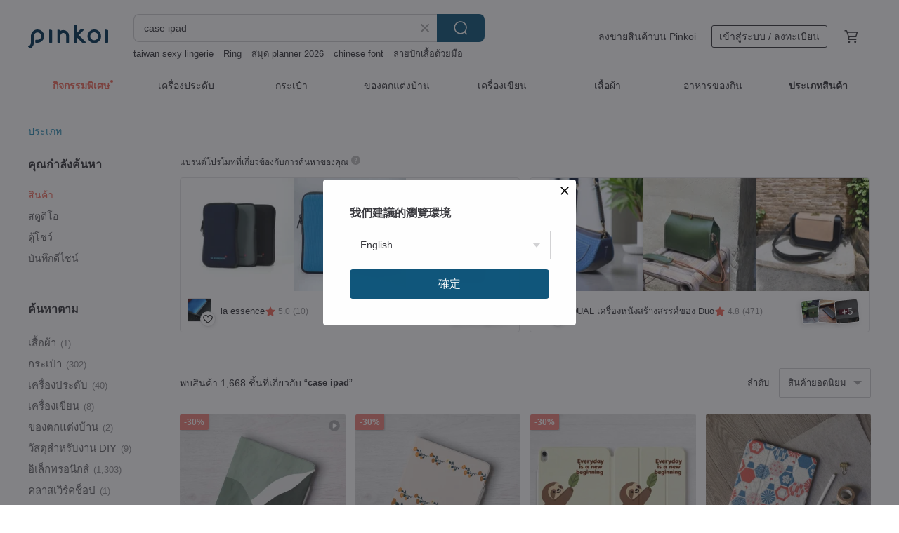

--- FILE ---
content_type: text/html; charset=utf-8
request_url: https://th.pinkoi.com/search?q=case%20ipad&ref_sec=related_keywords&ref_posn=10&ref_related_kw_type=auto&ref_created=1713061727&ref_entity=search_item_list&ref_entity_id=laptop%20bag&ref_page=1&ref_pgsz=60&ref_pgsess=1713061727
body_size: 23912
content:

<!doctype html>

<html lang="th" class="web no-js s-not-login s-th webkit" xmlns:fb="http://ogp.me/ns/fb#">
<head prefix="og: http://ogp.me/ns# fb: http://ogp.me/ns/fb# ilovepinkoi: http://ogp.me/ns/fb/ilovepinkoi#">
    <meta charset="utf-8">

        <title>ผลการค้นหาทั้งหมด case ipad | case ipad | Pinkoi | ตลาดซื้อขายสินค้าดีไซน์ระหว่างประเทศของเอเชีย</title>
    <meta name="keywords" content="case ipad">

        <meta name="description" content="「case ipad」ผลการค้นหา - 1,668 รายการ Maktar Pocket Photo Album 4th Generation Mobile Phone Backup USB Drive Capacity Expansion Free Protective Case AdapterUS$ 133.66 JTLEGEND 2025 iPad / mini / iPad Air / iPad Pro _ Youth Protective CaseUS$ 28.37 ROAR for it | iPad Dinosaur CaseUS$ 56.07 ค้าหางานดีไซน์ด้วยคีย์เวิร์ด">

    <meta name="twitter:card" content="summary_large_image">

        <meta property="og:title" content="case ipad | Pinkoi">
        <meta property="og:description" content="「case ipad」ผลการค้นหา - 1,668 รายการ Maktar Pocket Photo Album 4th Generation Mobile Phone Backup USB Drive Capacity Expansion Free Protective Case AdapterUS$ 133.66 JTLEGEND 2025 iPad / mini / iPad Air / iPad Pro _ Youth Protective CaseUS$ 28.37 ROAR for it | iPad Dinosaur CaseUS$ 56.07 ค้าหางานดีไซน์ด้วยคีย์เวิร์ด">
        <meta property="og:image" content="https://cdn01.pinkoi.com/product/UWpfZdXH/0/1/800x0.jpg">

    <meta property="og:type" content="product">
        <meta property="og:url" content="https://th.pinkoi.com/search?q=case+ipad&ref_sec=related_keywords&ref_posn=10&ref_related_kw_type=auto&ref_created=1713061727&ref_entity=search_item_list&ref_entity_id=laptop+bag&ref_page=1&ref_pgsz=60&ref_pgsess=1713061727"><link rel="canonical" href="https://th.pinkoi.com/search?q=case+ipad"><link rel="next" href="https://th.pinkoi.com/search?q=case+ipad&page=2">

    <link rel="alternate" href="android-app://com.pinkoi/http/th.pinkoi.com/search?q=case+ipad">

        <script type="application/ld+json">{"@context": "http://schema.org", "@type": "BreadcrumbList", "itemListElement": [{"@type": "ListItem", "position": 1, "item": {"@id": "https://th.pinkoi.com", "name": "Pinkoi"}}, {"@type": "ListItem", "position": 2, "item": {"@id": "https://th.pinkoi.com/search", "name": "Search"}}, {"@type": "ListItem", "position": 3, "item": {"@id": "https://th.pinkoi.com/search?q=case+ipad", "name": "case ipad"}}]}</script>

        <script type="application/ld+json">{"@context": "http://schema.org", "@type": "Product", "productID": "UWpfZdXH", "sku": "UWpfZdXH", "name": "Maktar Pocket Photo Album 4th Generation Mobile Phone Backup USB Drive Capacity Expansion Free Protective Case Adapter", "description": "Pocket Photo Album 4 is the best iPhone backup tool  Supports Lightning and USB-C specifications  Apple MFi certification  quality guaranteed  Supports two-way transmission  making data transfer more convenient  Designed specifically for mobile phone photo organization  it is plug-and-play and can easily back up photos  eliminating the problem of insufficient storage space", "image": ["https://cdn01.pinkoi.com/product/UWpfZdXH/0/1/500x0.jpg"], "brand": {"@type": "Brand", "name": "Maktar"}, "offers": {"@type": "Offer", "priceCurrency": "THB", "price": 3442, "availability": "http://schema.org/InStock", "priceValidUntil": "2026-07-22", "itemCondition": "http://schema.org/NewCondition", "url": "https://th.pinkoi.com/product/UWpfZdXH", "seller": {"@type": "Organization", "name": "Maktar", "url": "https://th.pinkoi.com/store/maktar"}, "hasMerchantReturnPolicy": [{"@type": "MerchantReturnPolicy", "returnPolicyCategory": "https://schema.org/MerchantReturnFiniteReturnWindow", "merchantReturnDays": 7, "returnMethod": "https://schema.org/ReturnByMail", "returnFees": "https://schema.org/FreeReturn", "applicableCountry": ["TW", "HK", "MO", "TH", "JP", "CN", "US", "SG", "CA"]}]}, "aggregateRating": {"@type": "AggregateRating", "ratingValue": 5.0, "reviewCount": 228}}</script><script type="application/ld+json">{"@context": "http://schema.org", "@type": "Product", "productID": "E5YwE5RK", "sku": "E5YwE5RK", "name": "JTLEGEND 2025 iPad / mini / iPad Air / iPad Pro _ Youth Protective Case", "description": "- Latest water-repellent  leather-textured design\n\n- Faux leather interior to prevent scratches and keep your device clean and durable\n\n- Multi-angle folding design for reading  typing  and viewing  versatile use in one\n\n- Smart sleep wake function to conserve battery life\n\n- Pencil slot design supports magnetic charging for Apple Pencil  making on-the-go charging effortless", "image": ["https://cdn01.pinkoi.com/product/E5YwE5RK/0/1/500x0.jpg"], "brand": {"@type": "Brand", "name": "JTL / JTLEGEND"}, "offers": {"@type": "Offer", "priceCurrency": "THB", "price": 877, "availability": "http://schema.org/InStock", "priceValidUntil": "2026-07-22", "itemCondition": "http://schema.org/NewCondition", "url": "https://th.pinkoi.com/product/E5YwE5RK", "seller": {"@type": "Organization", "name": "JTL / JTLEGEND", "url": "https://th.pinkoi.com/store/jtlegend"}, "hasMerchantReturnPolicy": [{"@type": "MerchantReturnPolicy", "returnPolicyCategory": "https://schema.org/MerchantReturnFiniteReturnWindow", "merchantReturnDays": 7, "returnMethod": "https://schema.org/ReturnByMail", "returnFees": "https://schema.org/FreeReturn", "applicableCountry": ["TW", "HK", "MO", "TH", "JP", "CN", "US", "SG", "CA"]}]}, "aggregateRating": {"@type": "AggregateRating", "ratingValue": 5.0, "reviewCount": 49}}</script><script type="application/ld+json">{"@context": "http://schema.org", "@type": "Product", "productID": "nnxQViQQ", "sku": "nnxQViQQ", "name": "ROAR for it | iPad Dinosaur Case", "description": "Macaron TOE Macaron Toe\niPad Tablet Case", "image": ["https://cdn02.pinkoi.com/product/nnxQViQQ/0/1/500x0.jpg"], "brand": {"@type": "Brand", "name": "Macaron TOE"}, "offers": {"@type": "Offer", "priceCurrency": "THB", "price": 1661, "availability": "http://schema.org/InStock", "priceValidUntil": "2026-07-22", "itemCondition": "http://schema.org/NewCondition", "url": "https://th.pinkoi.com/product/nnxQViQQ", "seller": {"@type": "Organization", "name": "Macaron TOE", "url": "https://th.pinkoi.com/store/macaron-toe"}, "hasMerchantReturnPolicy": [{"@type": "MerchantReturnPolicy", "returnPolicyCategory": "https://schema.org/MerchantReturnFiniteReturnWindow", "merchantReturnDays": 7, "returnMethod": "https://schema.org/ReturnByMail", "returnFees": "https://schema.org/FreeReturn", "applicableCountry": ["TW", "HK", "MO", "TH", "JP", "CN", "US", "SG", "CA"]}]}, "aggregateRating": {"@type": "AggregateRating", "ratingValue": 5.0, "reviewCount": 8818}}</script><script type="application/ld+json">{"@context": "http://schema.org", "@type": "Product", "productID": "VnJVf7mJ", "sku": "VnJVf7mJ", "name": "iPad Tablet Case Flip Series \u3010Solid Color\u3011Right-Side Pen Slot Model", "description": "The multi-fold cover allows for various angles  perfect for binge-watching or writing  The rigid hard-shell base features upgraded corner air cushions for enhanced shock absorption and drop protection  A right-side pen slot  precisely measured for the device  allows for direct charging when the Apple Pencil is inserted  Precise cutouts ensure no impact on functionality  Features magnetic sleep wake function  The versatile solid-color transparent backshell significantly elevates its premium feel  The soft  brushed lining protects against scratches", "image": ["https://cdn01.pinkoi.com/product/VnJVf7mJ/0/4/500x0.jpg"], "brand": {"@type": "Brand", "name": "AHAStyle"}, "offers": {"@type": "Offer", "priceCurrency": "THB", "price": 827, "availability": "http://schema.org/InStock", "priceValidUntil": "2026-07-22", "itemCondition": "http://schema.org/NewCondition", "url": "https://th.pinkoi.com/product/VnJVf7mJ", "seller": {"@type": "Organization", "name": "AHAStyle", "url": "https://th.pinkoi.com/store/ahastyle-design-tw"}, "hasMerchantReturnPolicy": [{"@type": "MerchantReturnPolicy", "returnPolicyCategory": "https://schema.org/MerchantReturnFiniteReturnWindow", "merchantReturnDays": 7, "returnMethod": "https://schema.org/ReturnByMail", "returnFees": "https://schema.org/FreeReturn", "applicableCountry": ["TW", "HK", "MO", "TH", "JP", "CN", "US", "SG", "CA"]}]}, "aggregateRating": {"@type": "AggregateRating", "ratingValue": 4.9, "reviewCount": 3379}}</script><script type="application/ld+json">{"@context": "http://schema.org", "@type": "Product", "productID": "NLa2CpRe", "sku": "NLa2CpRe", "name": "Cheeky Critters iPad Case", "description": "For inquiries regarding model compatibility  please feel free to reach out via email \n  Store and charge your Apple Pencil simultaneously\n  Smart sleep wake function\n  Foldable stand for support\n  Raised edges for corner and camera protection", "image": ["https://cdn01.pinkoi.com/product/NLa2CpRe/0/1/500x0.jpg"], "brand": {"@type": "Brand", "name": "Mishima Momoko"}, "offers": {"@type": "Offer", "priceCurrency": "THB", "price": 1245, "availability": "http://schema.org/InStock", "priceValidUntil": "2026-07-22", "itemCondition": "http://schema.org/NewCondition", "url": "https://th.pinkoi.com/product/NLa2CpRe", "seller": {"@type": "Organization", "name": "Mishima Momoko", "url": "https://th.pinkoi.com/store/momokonekoo"}, "hasMerchantReturnPolicy": [{"@type": "MerchantReturnPolicy", "returnPolicyCategory": "https://schema.org/MerchantReturnFiniteReturnWindow", "merchantReturnDays": 7, "returnMethod": "https://schema.org/ReturnByMail", "returnFees": "https://schema.org/FreeReturn", "applicableCountry": ["TW", "HK", "MO", "TH", "JP", "CN", "US", "SG", "CA"]}]}, "aggregateRating": {"@type": "AggregateRating", "ratingValue": 5.0, "reviewCount": 1050}}</script><script type="application/ld+json">{"@context": "http://schema.org", "@type": "Product", "productID": "LVvNzDxG", "sku": "LVvNzDxG", "name": "IPAD AIR (10.9 inches) ULTRA SLIM CASE: ROSE (2021)", "description": "IPAD AIR  10 9  ULTRA SLIM CASE  ROSE  2021", "image": ["https://cdn01.pinkoi.com/product/LVvNzDxG/0/1/500x0.jpg"], "brand": {"@type": "Brand", "name": "CaseStudi"}, "offers": {"@type": "Offer", "priceCurrency": "THB", "price": 628, "availability": "http://schema.org/InStock", "priceValidUntil": "2026-07-22", "itemCondition": "http://schema.org/NewCondition", "url": "https://th.pinkoi.com/product/LVvNzDxG", "seller": {"@type": "Organization", "name": "CaseStudi", "url": "https://th.pinkoi.com/store/casestudi"}, "hasMerchantReturnPolicy": [{"@type": "MerchantReturnPolicy", "returnPolicyCategory": "https://schema.org/MerchantReturnFiniteReturnWindow", "merchantReturnDays": 7, "returnMethod": "https://schema.org/ReturnByMail", "returnFees": "https://schema.org/FreeReturn", "applicableCountry": ["TW", "HK", "MO", "TH", "JP", "CN", "US", "SG", "CA"]}]}, "aggregateRating": {"@type": "AggregateRating", "ratingValue": 5.0, "reviewCount": 103}}</script><script type="application/ld+json">{"@context": "http://schema.org", "@type": "Product", "productID": "in8uca5j", "sku": "in8uca5j", "name": "iPad Mini 6/7 Camden magnetic multi-function transparent protective case", "description": "Camden magnetic design multifunctional transparent protective case", "image": ["https://cdn01.pinkoi.com/product/in8uca5j/0/2/500x0.jpg"], "brand": {"@type": "Brand", "name": "UNIQ"}, "offers": {"@type": "Offer", "priceCurrency": "THB", "price": 1673, "availability": "http://schema.org/InStock", "priceValidUntil": "2026-07-22", "itemCondition": "http://schema.org/NewCondition", "url": "https://th.pinkoi.com/product/in8uca5j", "seller": {"@type": "Organization", "name": "UNIQ", "url": "https://th.pinkoi.com/store/uniq"}, "hasMerchantReturnPolicy": [{"@type": "MerchantReturnPolicy", "returnPolicyCategory": "https://schema.org/MerchantReturnFiniteReturnWindow", "merchantReturnDays": 7, "returnMethod": "https://schema.org/ReturnByMail", "returnFees": "https://schema.org/FreeReturn", "applicableCountry": ["TW", "HK", "MO", "TH", "JP", "CN", "US", "SG", "CA"]}]}, "aggregateRating": {"@type": "AggregateRating", "ratingValue": 4.9, "reviewCount": 2793}}</script><script type="application/ld+json">{"@context": "http://schema.org", "@type": "Product", "productID": "G2apuf26", "sku": "G2apuf26", "name": "iPad Air 5/4 10.9-inch Camden Magnetic Multifunctional Protective Case (4 Colors)", "description": "Camden magnetic design multifunctional transparent protective case", "image": ["https://cdn01.pinkoi.com/product/G2apuf26/0/5/500x0.jpg"], "brand": {"@type": "Brand", "name": "UNIQ"}, "offers": {"@type": "Offer", "priceCurrency": "THB", "price": 1673, "availability": "http://schema.org/InStock", "priceValidUntil": "2026-07-22", "itemCondition": "http://schema.org/NewCondition", "url": "https://th.pinkoi.com/product/G2apuf26", "seller": {"@type": "Organization", "name": "UNIQ", "url": "https://th.pinkoi.com/store/uniq"}, "hasMerchantReturnPolicy": [{"@type": "MerchantReturnPolicy", "returnPolicyCategory": "https://schema.org/MerchantReturnFiniteReturnWindow", "merchantReturnDays": 7, "returnMethod": "https://schema.org/ReturnByMail", "returnFees": "https://schema.org/FreeReturn", "applicableCountry": ["TW", "HK", "MO", "TH", "JP", "CN", "US", "SG", "CA"]}]}, "aggregateRating": {"@type": "AggregateRating", "ratingValue": 4.9, "reviewCount": 2793}}</script><script type="application/ld+json">{"@context": "http://schema.org", "@type": "Product", "productID": "25kzgp4w", "sku": "25kzgp4w", "name": "[Adapt to the latest 2025] Origami iPad Air/Pro multi-angle bracket folding protective case", "description": "The Origami multi-functional protective case supports the latest Air5 and has a built-in folding stand  It provides 4 different folding and support methods  and can change the usage angle at will to meet a variety of scenarios  The flip-type automatic wake-up function meets the daily needs of heavy iPad users  The magnetic buckle pen holder design is convenient for storing the stylus while maintaining a streamlined appearance", "image": ["https://cdn01.pinkoi.com/product/25kzgp4w/0/2/500x0.jpg"], "brand": {"@type": "Brand", "name": "switcheasy-tw"}, "offers": {"@type": "Offer", "priceCurrency": "THB", "price": 1245, "availability": "http://schema.org/InStock", "priceValidUntil": "2026-07-22", "itemCondition": "http://schema.org/NewCondition", "url": "https://th.pinkoi.com/product/25kzgp4w", "seller": {"@type": "Organization", "name": "switcheasy-tw", "url": "https://th.pinkoi.com/store/switcheasy-tw"}, "hasMerchantReturnPolicy": [{"@type": "MerchantReturnPolicy", "returnPolicyCategory": "https://schema.org/MerchantReturnFiniteReturnWindow", "merchantReturnDays": 7, "returnMethod": "https://schema.org/ReturnByMail", "returnFees": "https://schema.org/FreeReturn", "applicableCountry": ["TW", "HK", "MO", "TH", "JP", "CN", "US", "SG", "CA"]}]}, "aggregateRating": {"@type": "AggregateRating", "ratingValue": 4.9, "reviewCount": 1521}}</script><script type="application/ld+json">{"@context": "http://schema.org", "@type": "Product", "productID": "SXWQtuL7", "sku": "SXWQtuL7", "name": "\u3010Steel Rose Fog Blue Garden\u3011Transparent Matte Book Style iPad Case", "description": "If you don't know the model  please check with us first   \n  overlay book style design\n  Can be folded into a triangle to stand up the iPad for easy viewing\n  Frosted translucent soft shell better protects the fuselage\n  TPU and PU are durable and easy to clean\n  Apple pencil can be placed\n  The second-generation Apple can be charged wirelessly", "image": ["https://cdn01.pinkoi.com/product/SXWQtuL7/0/1/500x0.jpg"], "brand": {"@type": "Brand", "name": "tomhandss-original"}, "offers": {"@type": "Offer", "priceCurrency": "THB", "price": 1189, "availability": "http://schema.org/InStock", "priceValidUntil": "2026-07-22", "itemCondition": "http://schema.org/NewCondition", "url": "https://th.pinkoi.com/product/SXWQtuL7", "seller": {"@type": "Organization", "name": "tomhandss-original", "url": "https://th.pinkoi.com/store/tomhandss-original"}, "hasMerchantReturnPolicy": [{"@type": "MerchantReturnPolicy", "returnPolicyCategory": "https://schema.org/MerchantReturnFiniteReturnWindow", "merchantReturnDays": 7, "returnMethod": "https://schema.org/ReturnByMail", "returnFees": "https://schema.org/FreeReturn", "applicableCountry": ["TW", "HK", "MO", "TH", "JP", "CN", "US", "SG", "CA"]}]}, "aggregateRating": {"@type": "AggregateRating", "ratingValue": 4.8, "reviewCount": 106}}</script><script type="application/ld+json">{"@context": "http://schema.org", "@type": "Product", "productID": "sZbs83Cv", "sku": "sZbs83Cv", "name": "Romane Simple Texture Open iPad Tablet Case 11-inch Four Types", "description": "Romane Simple Texture Open iPad Tablet Case 11-inch Four Types", "image": ["https://cdn01.pinkoi.com/product/sZbs83Cv/0/1/500x0.jpg"], "brand": {"@type": "Brand", "name": "Romane Taiwan"}, "offers": {"@type": "Offer", "priceCurrency": "THB", "price": 989, "availability": "http://schema.org/InStock", "priceValidUntil": "2026-07-22", "itemCondition": "http://schema.org/NewCondition", "url": "https://th.pinkoi.com/product/sZbs83Cv", "seller": {"@type": "Organization", "name": "Romane Taiwan", "url": "https://th.pinkoi.com/store/lifelihood"}, "hasMerchantReturnPolicy": [{"@type": "MerchantReturnPolicy", "returnPolicyCategory": "https://schema.org/MerchantReturnFiniteReturnWindow", "merchantReturnDays": 7, "returnMethod": "https://schema.org/ReturnByMail", "returnFees": "https://schema.org/FreeReturn", "applicableCountry": ["TW", "HK", "MO", "TH", "JP", "CN", "US", "SG", "CA"]}]}, "aggregateRating": {"@type": "AggregateRating", "ratingValue": 5.0, "reviewCount": 2728}}</script><script type="application/ld+json">{"@context": "http://schema.org", "@type": "Product", "productID": "P9HWStNJ", "sku": "P9HWStNJ", "name": "Hipporizz Origo Crystal Clear Case with Pen Slot for iPad Air 11\"/10.9\"", "description": "Supports fingerprint recognition unlocking function \n The pen slot design can fully cover the Apple pencil and supports magnetic charging", "image": ["https://cdn01.pinkoi.com/product/P9HWStNJ/0/1/500x0.jpg"], "brand": {"@type": "Brand", "name": "Maclove Store"}, "offers": {"@type": "Offer", "priceCurrency": "THB", "price": 1300, "availability": "http://schema.org/InStock", "priceValidUntil": "2026-07-22", "itemCondition": "http://schema.org/NewCondition", "url": "https://th.pinkoi.com/product/P9HWStNJ", "seller": {"@type": "Organization", "name": "Maclove Store", "url": "https://th.pinkoi.com/store/maclove"}, "hasMerchantReturnPolicy": [{"@type": "MerchantReturnPolicy", "returnPolicyCategory": "https://schema.org/MerchantReturnFiniteReturnWindow", "merchantReturnDays": 7, "returnMethod": "https://schema.org/ReturnByMail", "returnFees": "https://schema.org/FreeReturn", "applicableCountry": ["TW", "HK", "MO", "TH", "JP", "CN", "US", "SG", "CA"]}]}, "aggregateRating": {"@type": "AggregateRating", "ratingValue": 5.0, "reviewCount": 7}}</script><script type="application/ld+json">{"@context": "http://schema.org", "@type": "Product", "productID": "3pq5G4SZ", "sku": "3pq5G4SZ", "name": "Origami+ iPad mini 6/7 8.3-inch magnetic detachable stand protective case", "description": "American fishbone SwitchEasy iPad Origami  magnetic detachable protective cover  magnetic detachable design  built-in reinforced magnets  can tightly adhere to the flip cover or attached to the refrigerator  can store Apple Pencil  provides 4 different support methods  can be changed at will angle to meet a variety of usage scenarios", "image": ["https://cdn01.pinkoi.com/product/3pq5G4SZ/0/1/500x0.jpg"], "brand": {"@type": "Brand", "name": "switcheasy-tw"}, "offers": {"@type": "Offer", "priceCurrency": "THB", "price": 1768, "availability": "http://schema.org/InStock", "priceValidUntil": "2026-07-22", "itemCondition": "http://schema.org/NewCondition", "url": "https://th.pinkoi.com/product/3pq5G4SZ", "seller": {"@type": "Organization", "name": "switcheasy-tw", "url": "https://th.pinkoi.com/store/switcheasy-tw"}, "hasMerchantReturnPolicy": [{"@type": "MerchantReturnPolicy", "returnPolicyCategory": "https://schema.org/MerchantReturnFiniteReturnWindow", "merchantReturnDays": 7, "returnMethod": "https://schema.org/ReturnByMail", "returnFees": "https://schema.org/FreeReturn", "applicableCountry": ["TW", "HK", "MO", "TH", "JP", "CN", "US", "SG", "CA"]}]}, "aggregateRating": {"@type": "AggregateRating", "ratingValue": 4.9, "reviewCount": 1521}}</script><script type="application/ld+json">{"@context": "http://schema.org", "@type": "Product", "productID": "bR9FNu2A", "sku": "bR9FNu2A", "name": "\u3010The Whale Twins\u3011Transparent Matte Book Style iPad Case", "description": "Clear Matte Book Style iPad Case\n  overlay book style design\n  Can be folded into a triangle to stand up the iPad for easy viewing\n  Frosted translucent soft shell better protects the fuselage\n  TPU and PU are durable and easy to clean\n  Apple pencil can be placed\n  The second-generation Apple can be charged wirelessly", "image": ["https://cdn01.pinkoi.com/product/bR9FNu2A/0/1/500x0.jpg"], "brand": {"@type": "Brand", "name": "tomhandss-original"}, "offers": {"@type": "Offer", "priceCurrency": "THB", "price": 1189, "availability": "http://schema.org/InStock", "priceValidUntil": "2026-07-22", "itemCondition": "http://schema.org/NewCondition", "url": "https://th.pinkoi.com/product/bR9FNu2A", "seller": {"@type": "Organization", "name": "tomhandss-original", "url": "https://th.pinkoi.com/store/tomhandss-original"}, "hasMerchantReturnPolicy": [{"@type": "MerchantReturnPolicy", "returnPolicyCategory": "https://schema.org/MerchantReturnFiniteReturnWindow", "merchantReturnDays": 7, "returnMethod": "https://schema.org/ReturnByMail", "returnFees": "https://schema.org/FreeReturn", "applicableCountry": ["TW", "HK", "MO", "TH", "JP", "CN", "US", "SG", "CA"]}]}, "aggregateRating": {"@type": "AggregateRating", "ratingValue": 4.8, "reviewCount": 106}}</script><script type="application/ld+json">{"@context": "http://schema.org", "@type": "Product", "productID": "TErce4r3", "sku": "TErce4r3", "name": "Begonia Glass Pattern iPad  Air/pro 2024 Detachable Clear Case Fold Cover", "description": "-Please select your iPad model \n-Please select the protective case style  there are 2 styles available  \n1  Detachable Omni\u00a0Case  K Fold \n2  Detachable Clear\u00a0Case  Tri-Fold \n3 Detachable Omni\u00a0Y Fold Case\n-Please choose your favorite color of the protective cover", "image": ["https://cdn01.pinkoi.com/product/TErce4r3/0/1/500x0.jpg"], "brand": {"@type": "Brand", "name": "THE HOOD Flagship Pinkoi Store"}, "offers": {"@type": "Offer", "priceCurrency": "THB", "price": 1344, "availability": "http://schema.org/InStock", "priceValidUntil": "2026-07-22", "itemCondition": "http://schema.org/NewCondition", "url": "https://th.pinkoi.com/product/TErce4r3", "seller": {"@type": "Organization", "name": "THE HOOD Flagship Pinkoi Store", "url": "https://th.pinkoi.com/store/thehood"}, "hasMerchantReturnPolicy": [{"@type": "MerchantReturnPolicy", "returnPolicyCategory": "https://schema.org/MerchantReturnFiniteReturnWindow", "merchantReturnDays": 7, "returnMethod": "https://schema.org/ReturnByMail", "returnFees": "https://schema.org/FreeReturn", "applicableCountry": ["TW", "HK", "MO", "TH", "JP", "CN", "US", "SG", "CA"]}]}, "aggregateRating": {"@type": "AggregateRating", "ratingValue": 4.9, "reviewCount": 262}}</script><script type="application/ld+json">{"@context": "http://schema.org", "@type": "Product", "productID": "JLzCKqRP", "sku": "JLzCKqRP", "name": "ZUGU iPad case ultra-thin shockproof protective case-Pro 13-inch classic black", "description": "ZUGU iPad protective case 13 inches has military-grade drop protection  multi-stage angles  ultra-thin heat dissipation and other all-in-one powerful functions  It is matched with imitation leather and arctic gray  the best choice for gifts or personal use", "image": ["https://cdn01.pinkoi.com/product/JLzCKqRP/0/1/500x0.jpg"], "brand": {"@type": "Brand", "name": "TGiLive"}, "offers": {"@type": "Offer", "priceCurrency": "THB", "price": 3536, "availability": "http://schema.org/InStock", "priceValidUntil": "2026-07-22", "itemCondition": "http://schema.org/NewCondition", "url": "https://th.pinkoi.com/product/JLzCKqRP", "seller": {"@type": "Organization", "name": "TGiLive", "url": "https://th.pinkoi.com/store/a-brolly"}, "hasMerchantReturnPolicy": [{"@type": "MerchantReturnPolicy", "returnPolicyCategory": "https://schema.org/MerchantReturnFiniteReturnWindow", "merchantReturnDays": 7, "returnMethod": "https://schema.org/ReturnByMail", "returnFees": "https://schema.org/FreeReturn", "applicableCountry": ["TW", "HK", "MO", "TH", "JP", "CN", "US", "SG", "CA"]}]}, "aggregateRating": {"@type": "AggregateRating", "ratingValue": 5.0, "reviewCount": 75}}</script><script type="application/ld+json">{"@context": "http://schema.org", "@type": "Product", "productID": "BvNy7Art", "sku": "BvNy7Art", "name": "IPAD AIR (10.9 inches) ULTRA SLIM CASE: GREEN (2021)", "description": "IPAD AIR  10 9  ULTRA SLIM CASE  GREEN  2021", "image": ["https://cdn01.pinkoi.com/product/BvNy7Art/0/1/500x0.jpg"], "brand": {"@type": "Brand", "name": "CaseStudi"}, "offers": {"@type": "Offer", "priceCurrency": "THB", "price": 628, "availability": "http://schema.org/InStock", "priceValidUntil": "2026-07-22", "itemCondition": "http://schema.org/NewCondition", "url": "https://th.pinkoi.com/product/BvNy7Art", "seller": {"@type": "Organization", "name": "CaseStudi", "url": "https://th.pinkoi.com/store/casestudi"}, "hasMerchantReturnPolicy": [{"@type": "MerchantReturnPolicy", "returnPolicyCategory": "https://schema.org/MerchantReturnFiniteReturnWindow", "merchantReturnDays": 7, "returnMethod": "https://schema.org/ReturnByMail", "returnFees": "https://schema.org/FreeReturn", "applicableCountry": ["TW", "HK", "MO", "TH", "JP", "CN", "US", "SG", "CA"]}]}, "aggregateRating": {"@type": "AggregateRating", "ratingValue": 5.0, "reviewCount": 103}}</script><script type="application/ld+json">{"@context": "http://schema.org", "@type": "Product", "productID": "3mx274Eq", "sku": "3mx274Eq", "name": "Lazy Neko MacBook Case Set", "description": "You will feel healed when you see lazy neko before open the MacBook", "image": ["https://cdn02.pinkoi.com/product/3mx274Eq/0/3/500x0.jpg"], "brand": {"@type": "Brand", "name": "Fingers Work"}, "offers": {"@type": "Offer", "priceCurrency": "THB", "price": 1458, "availability": "http://schema.org/InStock", "priceValidUntil": "2026-07-22", "itemCondition": "http://schema.org/NewCondition", "url": "https://th.pinkoi.com/product/3mx274Eq", "seller": {"@type": "Organization", "name": "Fingers Work", "url": "https://th.pinkoi.com/store/fingerswork"}, "hasMerchantReturnPolicy": [{"@type": "MerchantReturnPolicy", "returnPolicyCategory": "https://schema.org/MerchantReturnFiniteReturnWindow", "merchantReturnDays": 7, "returnMethod": "https://schema.org/ReturnByMail", "returnFees": "https://schema.org/FreeReturn", "applicableCountry": ["TW", "HK", "MO", "TH", "JP", "CN", "US", "SG", "CA"]}]}, "aggregateRating": {"@type": "AggregateRating", "ratingValue": 4.9, "reviewCount": 4725}}</script><script type="application/ld+json">{"@context": "http://schema.org", "@type": "Product", "productID": "538dupQe", "sku": "538dupQe", "name": "Mood iPad Case | Detachable Sliding Y-Fold Cover | Express Your Emotions with This iPad Case", "description": "Mood iPad Case   Detachable Sliding Y-Fold Cover   Express Your Emotions with This iPad Case", "image": ["https://cdn02.pinkoi.com/product/538dupQe/0/3/500x0.jpg"], "brand": {"@type": "Brand", "name": "Square Studio"}, "offers": {"@type": "Offer", "priceCurrency": "THB", "price": 1339, "availability": "http://schema.org/InStock", "priceValidUntil": "2026-07-22", "itemCondition": "http://schema.org/NewCondition", "url": "https://th.pinkoi.com/product/538dupQe", "seller": {"@type": "Organization", "name": "Square Studio", "url": "https://th.pinkoi.com/store/square-studio"}, "hasMerchantReturnPolicy": [{"@type": "MerchantReturnPolicy", "returnPolicyCategory": "https://schema.org/MerchantReturnFiniteReturnWindow", "merchantReturnDays": 7, "returnMethod": "https://schema.org/ReturnByMail", "returnFees": "https://schema.org/FreeReturn", "applicableCountry": ["TW", "HK", "MO", "TH", "JP", "CN", "US", "SG", "CA"]}]}, "aggregateRating": {"@type": "AggregateRating", "ratingValue": 5.0, "reviewCount": 7419}}</script><script type="application/ld+json">{"@context": "http://schema.org", "@type": "Product", "productID": "vcntz9aS", "sku": "vcntz9aS", "name": "Hand-stitched case for iPad mini", "description": "This is a horizontal leather case for the iPad mini  and it comes with a pen case", "image": ["https://cdn02.pinkoi.com/product/vcntz9aS/0/1/500x0.jpg"], "brand": {"@type": "Brand", "name": "chikakaban"}, "offers": {"@type": "Offer", "priceCurrency": "THB", "price": 1587, "availability": "http://schema.org/InStock", "priceValidUntil": "2026-07-22", "itemCondition": "http://schema.org/NewCondition", "url": "https://th.pinkoi.com/product/vcntz9aS", "seller": {"@type": "Organization", "name": "chikakaban", "url": "https://th.pinkoi.com/store/chikakaban"}, "hasMerchantReturnPolicy": [{"@type": "MerchantReturnPolicy", "returnPolicyCategory": "https://schema.org/MerchantReturnFiniteReturnWindow", "merchantReturnDays": 7, "returnMethod": "https://schema.org/ReturnByMail", "returnFees": "https://schema.org/FreeReturn", "applicableCountry": ["TW", "HK", "MO", "TH", "JP", "CN", "US", "SG", "CA"]}]}, "aggregateRating": {"@type": "AggregateRating", "ratingValue": 5.0, "reviewCount": 8}}</script><script type="application/ld+json">{"@context": "http://schema.org", "@type": "Product", "productID": "ThMcP8bQ", "sku": "ThMcP8bQ", "name": "\u3010Pinkoi x SNOOPY\u3011Transparent Protective iPad Case (WOODSTOCK)", "description": "2025 Peanuts 75th Anniversary Collaboration \n  Transparent Protective iPad Case  4 designs", "image": ["https://cdn01.pinkoi.com/product/ThMcP8bQ/0/5/500x0.jpg"], "brand": {"@type": "Brand", "name": "tomhandss-original"}, "offers": {"@type": "Offer", "priceCurrency": "THB", "price": 1511, "availability": "http://schema.org/InStock", "priceValidUntil": "2026-07-22", "itemCondition": "http://schema.org/NewCondition", "url": "https://th.pinkoi.com/product/ThMcP8bQ", "seller": {"@type": "Organization", "name": "tomhandss-original", "url": "https://th.pinkoi.com/store/tomhandss-original"}, "hasMerchantReturnPolicy": [{"@type": "MerchantReturnPolicy", "returnPolicyCategory": "https://schema.org/MerchantReturnFiniteReturnWindow", "merchantReturnDays": 7, "returnMethod": "https://schema.org/ReturnByMail", "returnFees": "https://schema.org/FreeReturn", "applicableCountry": ["TW", "HK", "MO", "TH", "JP", "CN", "US", "SG", "CA"]}]}, "aggregateRating": {"@type": "AggregateRating", "ratingValue": 4.8, "reviewCount": 106}}</script><script type="application/ld+json">{"@context": "http://schema.org", "@type": "Product", "productID": "A42gbjkm", "sku": "A42gbjkm", "name": "Camden Click Magnetic Pen Slot Case for iPad A16 11-inch / iPad 10th Generation", "description": "Camden Click iPad A16 11-inch magnetic design with pen slot multi-function minimalist transparent protective case", "image": ["https://cdn02.pinkoi.com/product/A42gbjkm/0/1/500x0.jpg"], "brand": {"@type": "Brand", "name": "UNIQ"}, "offers": {"@type": "Offer", "priceCurrency": "THB", "price": 1673, "availability": "http://schema.org/InStock", "priceValidUntil": "2026-07-22", "itemCondition": "http://schema.org/NewCondition", "url": "https://th.pinkoi.com/product/A42gbjkm", "seller": {"@type": "Organization", "name": "UNIQ", "url": "https://th.pinkoi.com/store/uniq"}, "hasMerchantReturnPolicy": [{"@type": "MerchantReturnPolicy", "returnPolicyCategory": "https://schema.org/MerchantReturnFiniteReturnWindow", "merchantReturnDays": 7, "returnMethod": "https://schema.org/ReturnByMail", "returnFees": "https://schema.org/FreeReturn", "applicableCountry": ["TW", "HK", "MO", "TH", "JP", "CN", "US", "SG", "CA"]}]}, "aggregateRating": {"@type": "AggregateRating", "ratingValue": 4.9, "reviewCount": 2793}}</script><script type="application/ld+json">{"@context": "http://schema.org", "@type": "Product", "productID": "5HidhUzS", "sku": "5HidhUzS", "name": "\u3010 Sunday's Bakery \u3011 Book-Style iPad Case", "description": "If you're unsure about the model  please inquire with us first   \n  Book-style cover design\n  Can be folded into a triangle to prop up your iPad for easy viewing\n  Durable and easy-to-clean TPU and PU\n  Can hold an Apple Pencil\n  Second-generation Apple Pencil can be wirelessly charged", "image": ["https://cdn01.pinkoi.com/product/5HidhUzS/0/1/500x0.jpg"], "brand": {"@type": "Brand", "name": "tomhandss-original"}, "offers": {"@type": "Offer", "priceCurrency": "THB", "price": 1074, "availability": "http://schema.org/InStock", "priceValidUntil": "2026-07-22", "itemCondition": "http://schema.org/NewCondition", "url": "https://th.pinkoi.com/product/5HidhUzS", "seller": {"@type": "Organization", "name": "tomhandss-original", "url": "https://th.pinkoi.com/store/tomhandss-original"}, "hasMerchantReturnPolicy": [{"@type": "MerchantReturnPolicy", "returnPolicyCategory": "https://schema.org/MerchantReturnFiniteReturnWindow", "merchantReturnDays": 7, "returnMethod": "https://schema.org/ReturnByMail", "returnFees": "https://schema.org/FreeReturn", "applicableCountry": ["TW", "HK", "MO", "TH", "JP", "CN", "US", "SG", "CA"]}]}, "aggregateRating": {"@type": "AggregateRating", "ratingValue": 4.8, "reviewCount": 106}}</script><script type="application/ld+json">{"@context": "http://schema.org", "@type": "Product", "productID": "rVTvTXXg", "sku": "rVTvTXXg", "name": "Schnauzer dog ipad case for iPad mini5,6/Pro10.5/12.9/Air5/iPad 9", "description": "Our exclusive collection will be sold on injoymall for purchase  leather case collection exclusively available for iPad", "image": ["https://cdn01.pinkoi.com/product/rVTvTXXg/0/1/500x0.jpg"], "brand": {"@type": "Brand", "name": "INJOY mall"}, "offers": {"@type": "Offer", "priceCurrency": "THB", "price": 1141, "availability": "http://schema.org/InStock", "priceValidUntil": "2026-07-22", "itemCondition": "http://schema.org/NewCondition", "url": "https://th.pinkoi.com/product/rVTvTXXg", "seller": {"@type": "Organization", "name": "INJOY mall", "url": "https://th.pinkoi.com/store/injoymall"}, "hasMerchantReturnPolicy": [{"@type": "MerchantReturnPolicy", "returnPolicyCategory": "https://schema.org/MerchantReturnFiniteReturnWindow", "merchantReturnDays": 7, "returnMethod": "https://schema.org/ReturnByMail", "returnFees": "https://schema.org/FreeReturn", "applicableCountry": ["TW", "HK", "MO", "TH", "JP", "CN", "US", "SG", "CA"]}]}, "aggregateRating": {"@type": "AggregateRating", "ratingValue": 5.0, "reviewCount": 7250}}</script><script type="application/ld+json">{"@context": "http://schema.org", "@type": "Product", "productID": "SmKjXAN8", "sku": "SmKjXAN8", "name": "\u3010 iPad Case \u3011 Mount Fuji / Hexagonal Tile Series / Red", "description": "Materials  Own design Exclusive tri-fold pen slot Material  imitation belt with fine lines  outside    TPU soft shell  inside  Apple Pencil can be attached to the iPad in addition to being placed in the pen slot  Will be affected Tri-fold model without pen slot Material  imitation leather at the front  plastic shell at the back", "image": ["https://cdn01.pinkoi.com/product/SmKjXAN8/0/1/500x0.jpg"], "brand": {"@type": "Brand", "name": "Hereafter.studio"}, "offers": {"@type": "Offer", "priceCurrency": "THB", "price": 1185, "availability": "http://schema.org/InStock", "priceValidUntil": "2026-07-22", "itemCondition": "http://schema.org/NewCondition", "url": "https://th.pinkoi.com/product/SmKjXAN8", "seller": {"@type": "Organization", "name": "Hereafter.studio", "url": "https://th.pinkoi.com/store/hottestloveshop"}, "hasMerchantReturnPolicy": [{"@type": "MerchantReturnPolicy", "returnPolicyCategory": "https://schema.org/MerchantReturnFiniteReturnWindow", "merchantReturnDays": 7, "returnMethod": "https://schema.org/ReturnByMail", "returnFees": "https://schema.org/FreeReturn", "applicableCountry": ["TW", "HK", "MO", "TH", "JP", "CN", "US", "SG", "CA"]}]}, "aggregateRating": {"@type": "AggregateRating", "ratingValue": 4.8, "reviewCount": 1067}}</script><script type="application/ld+json">{"@context": "http://schema.org", "@type": "Product", "productID": "GfP7mtbg", "sku": "GfP7mtbg", "name": "\u3010Pinkoi x miffy\u3011The Classic miffy red PU leather full-edge mobile phone case", "description": "More information\n  Material  PU leather mobile phone soft case\n  Color  Red\n  The lens frame is designed to be higher to better protect the lens\n  Can be used with in-store mobile phone lanyard", "image": ["https://cdn01.pinkoi.com/product/GfP7mtbg/0/2/500x0.jpg"], "brand": {"@type": "Brand", "name": "tomhandss-original"}, "offers": {"@type": "Offer", "priceCurrency": "THB", "price": 1014, "availability": "http://schema.org/InStock", "priceValidUntil": "2026-07-22", "itemCondition": "http://schema.org/NewCondition", "url": "https://th.pinkoi.com/product/GfP7mtbg", "seller": {"@type": "Organization", "name": "tomhandss-original", "url": "https://th.pinkoi.com/store/tomhandss-original"}, "hasMerchantReturnPolicy": [{"@type": "MerchantReturnPolicy", "returnPolicyCategory": "https://schema.org/MerchantReturnFiniteReturnWindow", "merchantReturnDays": 7, "returnMethod": "https://schema.org/ReturnByMail", "returnFees": "https://schema.org/FreeReturn", "applicableCountry": ["TW", "HK", "MO", "TH", "JP", "CN", "US", "SG", "CA"]}]}, "aggregateRating": {"@type": "AggregateRating", "ratingValue": 4.8, "reviewCount": 106}}</script><script type="application/ld+json">{"@context": "http://schema.org", "@type": "Product", "productID": "ddjHcP5L", "sku": "ddjHcP5L", "name": "iPad Tablet Case Flip Series [Plain Color] Right Side Hollow Buckle (Compatible with Pencil Case)", "description": "Multi-fold cover allows for various angle adjustments  The rigid bottom shell with four corner airbag shock absorption provides enhanced drop protection  A hollowed-out buckle design on the right side allows for magnetic charging even with a pencil case attached  Precise cutouts ensure full functionality without interference  The magnetic sleep wake feature extends iPad battery life  The versatile plain-colored transparent back adds a touch of elevated style  Features PU leather and water-repellent material", "image": ["https://cdn01.pinkoi.com/product/ddjHcP5L/0/4/500x0.jpg"], "brand": {"@type": "Brand", "name": "AHAStyle"}, "offers": {"@type": "Offer", "priceCurrency": "THB", "price": 858, "availability": "http://schema.org/InStock", "priceValidUntil": "2026-07-22", "itemCondition": "http://schema.org/NewCondition", "url": "https://th.pinkoi.com/product/ddjHcP5L", "seller": {"@type": "Organization", "name": "AHAStyle", "url": "https://th.pinkoi.com/store/ahastyle-design-tw"}, "hasMerchantReturnPolicy": [{"@type": "MerchantReturnPolicy", "returnPolicyCategory": "https://schema.org/MerchantReturnFiniteReturnWindow", "merchantReturnDays": 7, "returnMethod": "https://schema.org/ReturnByMail", "returnFees": "https://schema.org/FreeReturn", "applicableCountry": ["TW", "HK", "MO", "TH", "JP", "CN", "US", "SG", "CA"]}]}, "aggregateRating": {"@type": "AggregateRating", "ratingValue": 4.9, "reviewCount": 3379}}</script><script type="application/ld+json">{"@context": "http://schema.org", "@type": "Product", "productID": "U83dtcWN", "sku": "U83dtcWN", "name": "\u3010Pinkoi x SNOOPY\u3011Transparent Protective iPad Case (SNOOPY)", "description": "2025 Peanuts 75th Anniversary Collaboration \nTransparent Protective iPad Case  4 designs", "image": ["https://cdn01.pinkoi.com/product/U83dtcWN/0/4/500x0.jpg"], "brand": {"@type": "Brand", "name": "tomhandss-original"}, "offers": {"@type": "Offer", "priceCurrency": "THB", "price": 1511, "availability": "http://schema.org/InStock", "priceValidUntil": "2026-07-22", "itemCondition": "http://schema.org/NewCondition", "url": "https://th.pinkoi.com/product/U83dtcWN", "seller": {"@type": "Organization", "name": "tomhandss-original", "url": "https://th.pinkoi.com/store/tomhandss-original"}, "hasMerchantReturnPolicy": [{"@type": "MerchantReturnPolicy", "returnPolicyCategory": "https://schema.org/MerchantReturnFiniteReturnWindow", "merchantReturnDays": 7, "returnMethod": "https://schema.org/ReturnByMail", "returnFees": "https://schema.org/FreeReturn", "applicableCountry": ["TW", "HK", "MO", "TH", "JP", "CN", "US", "SG", "CA"]}]}, "aggregateRating": {"@type": "AggregateRating", "ratingValue": 4.8, "reviewCount": 106}}</script><script type="application/ld+json">{"@context": "http://schema.org", "@type": "Product", "productID": "JWswsswj", "sku": "JWswsswj", "name": "Pipetto iPad mini 7 / 6th generation (8.3 inches) Origami multi-angle multi-function protective case", "description": "A brand from the fashion capital of London  the UK  the Pipetto Origami series of multi-angle folding protective cases provide five different ways to support the iPad  The antibacterial material can remove 99 9  of bacteria  The thin and soft-touch upper and lower cover protective cases provide complete protection for the iPad  Protect", "image": ["https://cdn01.pinkoi.com/product/JWswsswj/0/2/500x0.jpg"], "brand": {"@type": "Brand", "name": "glowmax2024"}, "offers": {"@type": "Offer", "priceCurrency": "THB", "price": 1455, "availability": "http://schema.org/InStock", "priceValidUntil": "2026-07-22", "itemCondition": "http://schema.org/NewCondition", "url": "https://th.pinkoi.com/product/JWswsswj", "seller": {"@type": "Organization", "name": "glowmax2024", "url": "https://th.pinkoi.com/store/glowmax2024"}, "hasMerchantReturnPolicy": [{"@type": "MerchantReturnPolicy", "returnPolicyCategory": "https://schema.org/MerchantReturnFiniteReturnWindow", "merchantReturnDays": 7, "returnMethod": "https://schema.org/ReturnByMail", "returnFees": "https://schema.org/FreeReturn", "applicableCountry": ["TW", "HK", "MO", "TH", "JP", "CN", "US", "SG", "CA"]}]}, "aggregateRating": {"@type": "AggregateRating", "ratingValue": 5.0, "reviewCount": 15}}</script><script type="application/ld+json">{"@context": "http://schema.org", "@type": "Product", "productID": "Rjxrb8BK", "sku": "Rjxrb8BK", "name": "\u3010Adapt to the latest 2025\u3011iPad Air/Pro Facet all-round bracket transparent protective cover - pen slot", "description": "The exclusive pen slot design  double-sided anti-fouling flap  and extremely light and thin design make it more convenient to carry your iPad when traveling  Whether you are a student or an office worker on a business trip or in a meeting  the Facet all-round stand protective case with pen slot can be your best partner", "image": ["https://cdn01.pinkoi.com/product/Rjxrb8BK/0/1/500x0.jpg"], "brand": {"@type": "Brand", "name": "switcheasy-tw"}, "offers": {"@type": "Offer", "priceCurrency": "THB", "price": 1549, "availability": "http://schema.org/InStock", "priceValidUntil": "2026-07-22", "itemCondition": "http://schema.org/NewCondition", "url": "https://th.pinkoi.com/product/Rjxrb8BK", "seller": {"@type": "Organization", "name": "switcheasy-tw", "url": "https://th.pinkoi.com/store/switcheasy-tw"}, "hasMerchantReturnPolicy": [{"@type": "MerchantReturnPolicy", "returnPolicyCategory": "https://schema.org/MerchantReturnFiniteReturnWindow", "merchantReturnDays": 7, "returnMethod": "https://schema.org/ReturnByMail", "returnFees": "https://schema.org/FreeReturn", "applicableCountry": ["TW", "HK", "MO", "TH", "JP", "CN", "US", "SG", "CA"]}]}, "aggregateRating": {"@type": "AggregateRating", "ratingValue": 4.9, "reviewCount": 1521}}</script><script type="application/ld+json">{"@context": "http://schema.org", "@type": "Product", "productID": "F5eHqmJS", "sku": "F5eHqmJS", "name": "iPad Pro 11/13-inch 2024 M4 Camden Click Magnetic Pen Tray Protective Case", "description": "Camden Click Magnetic Design Multifunctional Minimalist Transparent Protective Case with Pen Slot", "image": ["https://cdn01.pinkoi.com/product/F5eHqmJS/0/1/500x0.jpg"], "brand": {"@type": "Brand", "name": "UNIQ"}, "offers": {"@type": "Offer", "priceCurrency": "THB", "price": 1673, "availability": "http://schema.org/InStock", "priceValidUntil": "2026-07-22", "itemCondition": "http://schema.org/NewCondition", "url": "https://th.pinkoi.com/product/F5eHqmJS", "seller": {"@type": "Organization", "name": "UNIQ", "url": "https://th.pinkoi.com/store/uniq"}, "hasMerchantReturnPolicy": [{"@type": "MerchantReturnPolicy", "returnPolicyCategory": "https://schema.org/MerchantReturnFiniteReturnWindow", "merchantReturnDays": 7, "returnMethod": "https://schema.org/ReturnByMail", "returnFees": "https://schema.org/FreeReturn", "applicableCountry": ["TW", "HK", "MO", "TH", "JP", "CN", "US", "SG", "CA"]}]}, "aggregateRating": {"@type": "AggregateRating", "ratingValue": 4.9, "reviewCount": 2793}}</script><script type="application/ld+json">{"@context": "http://schema.org", "@type": "Product", "productID": "YLURu9Fb", "sku": "YLURu9Fb", "name": "Romantic geometric color block ipad case for iPad mini6/Pro10.5/12.9/Air5/iPad 9", "description": "Our exclusive collection will be sold on injoymall for purchase  leather case collection exclusively available for iPad", "image": ["https://cdn01.pinkoi.com/product/YLURu9Fb/0/2/500x0.jpg"], "brand": {"@type": "Brand", "name": "INJOY mall"}, "offers": {"@type": "Offer", "priceCurrency": "THB", "price": 1141, "availability": "http://schema.org/InStock", "priceValidUntil": "2026-07-22", "itemCondition": "http://schema.org/NewCondition", "url": "https://th.pinkoi.com/product/YLURu9Fb", "seller": {"@type": "Organization", "name": "INJOY mall", "url": "https://th.pinkoi.com/store/injoymall"}, "hasMerchantReturnPolicy": [{"@type": "MerchantReturnPolicy", "returnPolicyCategory": "https://schema.org/MerchantReturnFiniteReturnWindow", "merchantReturnDays": 7, "returnMethod": "https://schema.org/ReturnByMail", "returnFees": "https://schema.org/FreeReturn", "applicableCountry": ["TW", "HK", "MO", "TH", "JP", "CN", "US", "SG", "CA"]}]}, "aggregateRating": {"@type": "AggregateRating", "ratingValue": 5.0, "reviewCount": 7250}}</script><script type="application/ld+json">{"@context": "http://schema.org", "@type": "Product", "productID": "ZsTgeYGg", "sku": "ZsTgeYGg", "name": "Mood iPad Case | Detachable Trifold | Express Your Emotions iPad Cover", "description": "Mood iPad Case   Magnetic Detachable Trifold   Express Your Emotions iPad Cover", "image": ["https://cdn02.pinkoi.com/product/ZsTgeYGg/0/2/500x0.jpg"], "brand": {"@type": "Brand", "name": "Square Studio"}, "offers": {"@type": "Offer", "priceCurrency": "THB", "price": 1339, "availability": "http://schema.org/InStock", "priceValidUntil": "2026-07-22", "itemCondition": "http://schema.org/NewCondition", "url": "https://th.pinkoi.com/product/ZsTgeYGg", "seller": {"@type": "Organization", "name": "Square Studio", "url": "https://th.pinkoi.com/store/square-studio"}, "hasMerchantReturnPolicy": [{"@type": "MerchantReturnPolicy", "returnPolicyCategory": "https://schema.org/MerchantReturnFiniteReturnWindow", "merchantReturnDays": 7, "returnMethod": "https://schema.org/ReturnByMail", "returnFees": "https://schema.org/FreeReturn", "applicableCountry": ["TW", "HK", "MO", "TH", "JP", "CN", "US", "SG", "CA"]}]}, "aggregateRating": {"@type": "AggregateRating", "ratingValue": 5.0, "reviewCount": 7419}}</script><script type="application/ld+json">{"@context": "http://schema.org", "@type": "Product", "productID": "isxUfAiY", "sku": "isxUfAiY", "name": "11-inch iPad tablet storage bag/Taiwan Myna No. 2/Midnight Dark Blue/Classic New Color", "description": "The 11-inch iPad tablet storage bag of Printing Music can fit iPad tablets smaller than 11 inches  and can also be used to hold paper documents larger than A5 and smaller than A4  Printing Music launches a simple and practical storage bag for the 3C products that everyone loves  so that the cold technological accessories can also convey a warm literary texture", "image": ["https://cdn02.pinkoi.com/product/isxUfAiY/0/1/500x0.jpg"], "brand": {"@type": "Brand", "name": "inBlooom"}, "offers": {"@type": "Offer", "priceCurrency": "THB", "price": 590, "availability": "http://schema.org/InStock", "priceValidUntil": "2026-07-22", "itemCondition": "http://schema.org/NewCondition", "url": "https://th.pinkoi.com/product/isxUfAiY", "seller": {"@type": "Organization", "name": "inBlooom", "url": "https://th.pinkoi.com/store/inblooom"}, "hasMerchantReturnPolicy": [{"@type": "MerchantReturnPolicy", "returnPolicyCategory": "https://schema.org/MerchantReturnFiniteReturnWindow", "merchantReturnDays": 7, "returnMethod": "https://schema.org/ReturnByMail", "returnFees": "https://schema.org/FreeReturn", "applicableCountry": ["TW", "HK", "MO", "TH", "JP", "CN", "US", "SG", "CA"]}]}, "aggregateRating": {"@type": "AggregateRating", "ratingValue": 4.9, "reviewCount": 6788}}</script><script type="application/ld+json">{"@context": "http://schema.org", "@type": "Product", "productID": "nt3VXyyH", "sku": "nt3VXyyH", "name": "Blue beer ocean ipad case for iPad mini5,6/Pro10.5/12.9/Air5/iPad 9", "description": "Our exclusive collection will be sold on injoymall for purchase  leather case collection exclusively available for iPad", "image": ["https://cdn01.pinkoi.com/product/nt3VXyyH/0/1/500x0.jpg"], "brand": {"@type": "Brand", "name": "INJOY mall"}, "offers": {"@type": "Offer", "priceCurrency": "THB", "price": 1141, "availability": "http://schema.org/InStock", "priceValidUntil": "2026-07-22", "itemCondition": "http://schema.org/NewCondition", "url": "https://th.pinkoi.com/product/nt3VXyyH", "seller": {"@type": "Organization", "name": "INJOY mall", "url": "https://th.pinkoi.com/store/injoymall"}, "hasMerchantReturnPolicy": [{"@type": "MerchantReturnPolicy", "returnPolicyCategory": "https://schema.org/MerchantReturnFiniteReturnWindow", "merchantReturnDays": 7, "returnMethod": "https://schema.org/ReturnByMail", "returnFees": "https://schema.org/FreeReturn", "applicableCountry": ["TW", "HK", "MO", "TH", "JP", "CN", "US", "SG", "CA"]}]}, "aggregateRating": {"@type": "AggregateRating", "ratingValue": 5.0, "reviewCount": 7250}}</script><script type="application/ld+json">{"@context": "http://schema.org", "@type": "Product", "productID": "UddaJ8yD", "sku": "UddaJ8yD", "name": "Hippie 70s iPad case for iPad mini5,6/Pro10.5/12.9/Air5/iPad 9", "description": "Our exclusive collection will be sold on injoymall for purchase  leather case collection exclusively available for iPad", "image": ["https://cdn01.pinkoi.com/product/UddaJ8yD/0/1/500x0.jpg"], "brand": {"@type": "Brand", "name": "INJOY mall"}, "offers": {"@type": "Offer", "priceCurrency": "THB", "price": 1141, "availability": "http://schema.org/InStock", "priceValidUntil": "2026-07-22", "itemCondition": "http://schema.org/NewCondition", "url": "https://th.pinkoi.com/product/UddaJ8yD", "seller": {"@type": "Organization", "name": "INJOY mall", "url": "https://th.pinkoi.com/store/injoymall"}, "hasMerchantReturnPolicy": [{"@type": "MerchantReturnPolicy", "returnPolicyCategory": "https://schema.org/MerchantReturnFiniteReturnWindow", "merchantReturnDays": 7, "returnMethod": "https://schema.org/ReturnByMail", "returnFees": "https://schema.org/FreeReturn", "applicableCountry": ["TW", "HK", "MO", "TH", "JP", "CN", "US", "SG", "CA"]}]}, "aggregateRating": {"@type": "AggregateRating", "ratingValue": 5.0, "reviewCount": 7250}}</script><script type="application/ld+json">{"@context": "http://schema.org", "@type": "Product", "productID": "RZbEr39r", "sku": "RZbEr39r", "name": "Handmade Cute Handheld Laptop iPad Storage Bag", "description": "Handmade Creamy Blue Cute Notebook Pad Storage Pouch", "image": ["https://cdn01.pinkoi.com/product/RZbEr39r/0/1/500x0.jpg"], "brand": {"@type": "Brand", "name": "SEEU SODA"}, "offers": {"@type": "Offer", "priceCurrency": "THB", "price": 400, "availability": "http://schema.org/InStock", "priceValidUntil": "2026-07-22", "itemCondition": "http://schema.org/NewCondition", "url": "https://th.pinkoi.com/product/RZbEr39r", "seller": {"@type": "Organization", "name": "SEEU SODA", "url": "https://th.pinkoi.com/store/seeusoda"}, "hasMerchantReturnPolicy": [{"@type": "MerchantReturnPolicy", "returnPolicyCategory": "https://schema.org/MerchantReturnFiniteReturnWindow", "merchantReturnDays": 7, "returnMethod": "https://schema.org/ReturnByMail", "returnFees": "https://schema.org/FreeReturn", "applicableCountry": ["TW", "HK", "MO", "TH", "JP", "CN", "US", "SG", "CA"]}]}, "aggregateRating": {"@type": "AggregateRating", "ratingValue": 5.0, "reviewCount": 7}}</script><script type="application/ld+json">{"@context": "http://schema.org", "@type": "Product", "productID": "SKi29BgA", "sku": "SKi29BgA", "name": "Origami iPad mini 7/6 multi-angle stand folding protective case latest 2024 8.3 inches", "description": "Origami multi-functional protective case  with a built-in folding stand  provides 4 different folding and support methods  and can change the usage angle at will to meet a variety of scenarios  The flip-type automatic wake-up function meets the daily needs of heavy iPad users  The magnetic external buckle pen holder design allows for easy storage of the stylus while maintaining a streamlined appearance", "image": ["https://cdn02.pinkoi.com/product/SKi29BgA/0/6/500x0.jpg"], "brand": {"@type": "Brand", "name": "switcheasy-tw"}, "offers": {"@type": "Offer", "priceCurrency": "THB", "price": 1141, "availability": "http://schema.org/InStock", "priceValidUntil": "2026-07-22", "itemCondition": "http://schema.org/NewCondition", "url": "https://th.pinkoi.com/product/SKi29BgA", "seller": {"@type": "Organization", "name": "switcheasy-tw", "url": "https://th.pinkoi.com/store/switcheasy-tw"}, "hasMerchantReturnPolicy": [{"@type": "MerchantReturnPolicy", "returnPolicyCategory": "https://schema.org/MerchantReturnFiniteReturnWindow", "merchantReturnDays": 7, "returnMethod": "https://schema.org/ReturnByMail", "returnFees": "https://schema.org/FreeReturn", "applicableCountry": ["TW", "HK", "MO", "TH", "JP", "CN", "US", "SG", "CA"]}]}, "aggregateRating": {"@type": "AggregateRating", "ratingValue": 4.9, "reviewCount": 1521}}</script><script type="application/ld+json">{"@context": "http://schema.org", "@type": "Product", "productID": "7p4zPHkF", "sku": "7p4zPHkF", "name": "iPad Pro 11-inch 2024 Kira Kobai Removable Cover Pen Tray Case (3 Colors)", "description": "Kira Kobai tablet case with removable lid and pen slot", "image": ["https://cdn01.pinkoi.com/product/7p4zPHkF/0/1/500x0.jpg"], "brand": {"@type": "Brand", "name": "skinarma"}, "offers": {"@type": "Offer", "priceCurrency": "THB", "price": 1768, "availability": "http://schema.org/InStock", "priceValidUntil": "2026-07-22", "itemCondition": "http://schema.org/NewCondition", "url": "https://th.pinkoi.com/product/7p4zPHkF", "seller": {"@type": "Organization", "name": "skinarma", "url": "https://th.pinkoi.com/store/skinarma"}, "hasMerchantReturnPolicy": [{"@type": "MerchantReturnPolicy", "returnPolicyCategory": "https://schema.org/MerchantReturnFiniteReturnWindow", "merchantReturnDays": 7, "returnMethod": "https://schema.org/ReturnByMail", "returnFees": "https://schema.org/FreeReturn", "applicableCountry": ["TW", "HK", "MO", "TH", "JP", "CN", "US", "SG", "CA"]}]}, "aggregateRating": {"@type": "AggregateRating", "ratingValue": 5.0, "reviewCount": 702}}</script><script type="application/ld+json">{"@context": "http://schema.org", "@type": "Product", "productID": "pS9CGBzW", "sku": "pS9CGBzW", "name": "Rhino Shield iPad Protective Case Tablet Case iPad Air 4/5/6", "description": "Square Studio x RhinoShield joint tablet case", "image": ["https://cdn01.pinkoi.com/product/pS9CGBzW/0/1/500x0.jpg"], "brand": {"@type": "Brand", "name": "Square Studio"}, "offers": {"@type": "Offer", "priceCurrency": "THB", "price": 2461, "availability": "http://schema.org/InStock", "priceValidUntil": "2026-07-22", "itemCondition": "http://schema.org/NewCondition", "url": "https://th.pinkoi.com/product/pS9CGBzW", "seller": {"@type": "Organization", "name": "Square Studio", "url": "https://th.pinkoi.com/store/square-studio"}, "hasMerchantReturnPolicy": [{"@type": "MerchantReturnPolicy", "returnPolicyCategory": "https://schema.org/MerchantReturnFiniteReturnWindow", "merchantReturnDays": 7, "returnMethod": "https://schema.org/ReturnByMail", "returnFees": "https://schema.org/FreeReturn", "applicableCountry": ["TW", "HK", "MO", "TH", "JP", "CN", "US", "SG", "CA"]}]}, "aggregateRating": {"@type": "AggregateRating", "ratingValue": 5.0, "reviewCount": 7419}}</script><script type="application/ld+json">{"@context": "http://schema.org", "@type": "Product", "productID": "SquDrFjM", "sku": "SquDrFjM", "name": "seto / creature bag / iPad case / Bag in bag / Case A5 / Khaki", "description": "seto   creature bag   iPad case   Bag in bag   Case A5   Khaki", "image": ["https://cdn01.pinkoi.com/product/SquDrFjM/0/1/500x0.jpg"], "brand": {"@type": "Brand", "name": "seto"}, "offers": {"@type": "Offer", "priceCurrency": "THB", "price": 873, "availability": "http://schema.org/InStock", "priceValidUntil": "2026-07-22", "itemCondition": "http://schema.org/NewCondition", "url": "https://th.pinkoi.com/product/SquDrFjM", "seller": {"@type": "Organization", "name": "seto", "url": "https://th.pinkoi.com/store/setodesign"}, "hasMerchantReturnPolicy": [{"@type": "MerchantReturnPolicy", "returnPolicyCategory": "https://schema.org/MerchantReturnFiniteReturnWindow", "merchantReturnDays": 7, "returnMethod": "https://schema.org/ReturnByMail", "returnFees": "https://schema.org/FreeReturn", "applicableCountry": ["TW", "HK", "MO", "TH", "JP", "CN", "US", "SG", "CA"]}]}, "aggregateRating": {"@type": "AggregateRating", "ratingValue": 5.0, "reviewCount": 208}}</script><script type="application/ld+json">{"@context": "http://schema.org", "@type": "Product", "productID": "KvnBQaAz", "sku": "KvnBQaAz", "name": "Endless summer ipad case  for iPad mini5,6/Pro10.5/12.9/Air5/iPad 9", "description": "Our exclusive collection will be sold on injoymall for purchase  leather case collection exclusively available for iPad", "image": ["https://cdn01.pinkoi.com/product/KvnBQaAz/0/1/500x0.jpg"], "brand": {"@type": "Brand", "name": "INJOY mall"}, "offers": {"@type": "Offer", "priceCurrency": "THB", "price": 1141, "availability": "http://schema.org/InStock", "priceValidUntil": "2026-07-22", "itemCondition": "http://schema.org/NewCondition", "url": "https://th.pinkoi.com/product/KvnBQaAz", "seller": {"@type": "Organization", "name": "INJOY mall", "url": "https://th.pinkoi.com/store/injoymall"}, "hasMerchantReturnPolicy": [{"@type": "MerchantReturnPolicy", "returnPolicyCategory": "https://schema.org/MerchantReturnFiniteReturnWindow", "merchantReturnDays": 7, "returnMethod": "https://schema.org/ReturnByMail", "returnFees": "https://schema.org/FreeReturn", "applicableCountry": ["TW", "HK", "MO", "TH", "JP", "CN", "US", "SG", "CA"]}]}, "aggregateRating": {"@type": "AggregateRating", "ratingValue": 5.0, "reviewCount": 7250}}</script><script type="application/ld+json">{"@context": "http://schema.org", "@type": "Product", "productID": "rcFU4JPs", "sku": "rcFU4JPs", "name": "[Limited time clearance] iPad double-sided printed soft bottom edge protective case [Orange Bird Band Osaka Music Festival]", "description": "Fully covered soft shell design with reserved holes  upgraded shock and drop resistance  Magnetic sleep device  wake up when the cover is opened  sleep when the cover is closed  and increase battery life  The outer layer has a delicate silky feel  and the inner layer has a fine non-slip material  giving you the highest quality inside and outside", "image": ["https://cdn01.pinkoi.com/product/rcFU4JPs/0/1/500x0.jpg"], "brand": {"@type": "Brand", "name": "AHAStyle"}, "offers": {"@type": "Offer", "priceCurrency": "THB", "price": 315, "availability": "http://schema.org/InStock", "priceValidUntil": "2026-07-22", "itemCondition": "http://schema.org/NewCondition", "url": "https://th.pinkoi.com/product/rcFU4JPs", "seller": {"@type": "Organization", "name": "AHAStyle", "url": "https://th.pinkoi.com/store/ahastyle-design-tw"}, "hasMerchantReturnPolicy": [{"@type": "MerchantReturnPolicy", "returnPolicyCategory": "https://schema.org/MerchantReturnFiniteReturnWindow", "merchantReturnDays": 7, "returnMethod": "https://schema.org/ReturnByMail", "returnFees": "https://schema.org/FreeReturn", "applicableCountry": ["TW", "HK", "MO", "TH", "JP", "CN", "US", "SG", "CA"]}]}, "aggregateRating": {"@type": "AggregateRating", "ratingValue": 4.9, "reviewCount": 3379}}</script><script type="application/ld+json">{"@context": "http://schema.org", "@type": "Product", "productID": "RtU8GbaF", "sku": "RtU8GbaF", "name": "Summer Fireworks iPad Case", "description": "Product material   Frosted pattern on the front  Acrylic hard shell on the back  anti-bending \nFunction Supports direct charging of Apple Pencil when stored", "image": ["https://cdn01.pinkoi.com/product/RtU8GbaF/0/1/500x0.jpg"], "brand": {"@type": "Brand", "name": "amoment store"}, "offers": {"@type": "Offer", "priceCurrency": "THB", "price": 748, "availability": "http://schema.org/InStock", "priceValidUntil": "2026-07-22", "itemCondition": "http://schema.org/NewCondition", "url": "https://th.pinkoi.com/product/RtU8GbaF", "seller": {"@type": "Organization", "name": "amoment store", "url": "https://th.pinkoi.com/store/amomentstore"}, "hasMerchantReturnPolicy": [{"@type": "MerchantReturnPolicy", "returnPolicyCategory": "https://schema.org/MerchantReturnFiniteReturnWindow", "merchantReturnDays": 7, "returnMethod": "https://schema.org/ReturnByMail", "returnFees": "https://schema.org/FreeReturn", "applicableCountry": ["TW", "HK", "MO", "TH", "JP", "CN", "US", "SG", "CA"]}]}, "aggregateRating": {"@type": "AggregateRating", "ratingValue": 5.0, "reviewCount": 50}}</script><script type="application/ld+json">{"@context": "http://schema.org", "@type": "Product", "productID": "QUJXeDnG", "sku": "QUJXeDnG", "name": "iPad Air 4/5 (10.9-inch) / M2/M3 (11-inch) protective case", "description": "The Rhino Shield is coated with exclusive ShockSpread  impact-resistant material technology  While maintaining a lightweight feel  it significantly enhances shock absorption  preventing damage from entering the game", "image": ["https://cdn01.pinkoi.com/product/QUJXeDnG/0/4/500x0.jpg"], "brand": {"@type": "Brand", "name": "RHINOSHIELD"}, "offers": {"@type": "Offer", "priceCurrency": "THB", "price": 2302, "availability": "http://schema.org/InStock", "priceValidUntil": "2026-07-22", "itemCondition": "http://schema.org/NewCondition", "url": "https://th.pinkoi.com/product/QUJXeDnG", "seller": {"@type": "Organization", "name": "RHINOSHIELD", "url": "https://th.pinkoi.com/store/rhinoshield"}, "hasMerchantReturnPolicy": [{"@type": "MerchantReturnPolicy", "returnPolicyCategory": "https://schema.org/MerchantReturnFiniteReturnWindow", "merchantReturnDays": 7, "returnMethod": "https://schema.org/ReturnByMail", "returnFees": "https://schema.org/FreeReturn", "applicableCountry": ["TW", "HK", "MO", "TH", "JP", "CN", "US", "SG", "CA"]}]}, "aggregateRating": {"@type": "AggregateRating", "ratingValue": 5.0, "reviewCount": 6518}}</script><script type="application/ld+json">{"@context": "http://schema.org", "@type": "Product", "productID": "jjMBvuzL", "sku": "jjMBvuzL", "name": "\u3010Designed for the Latest 2025 Models\u3011Origami Nude Multi-Angle Clear Case for iPad", "description": "SwitchEasy Origami Nude iPad Multi-Angle Clear Case  Featuring a transparent matte backplate that resists scratches and fingerprints  this case reveals the original beauty of your iPad  Enjoy 4 versatile stand positions that adjust to any angle  catering to diverse usage scenarios  Smart sleep wake functionality enhances power efficiency and convenience", "image": ["https://cdn01.pinkoi.com/product/jjMBvuzL/0/1/500x0.jpg"], "brand": {"@type": "Brand", "name": "switcheasy-tw"}, "offers": {"@type": "Offer", "priceCurrency": "THB", "price": 1141, "availability": "http://schema.org/InStock", "priceValidUntil": "2026-07-22", "itemCondition": "http://schema.org/NewCondition", "url": "https://th.pinkoi.com/product/jjMBvuzL", "seller": {"@type": "Organization", "name": "switcheasy-tw", "url": "https://th.pinkoi.com/store/switcheasy-tw"}, "hasMerchantReturnPolicy": [{"@type": "MerchantReturnPolicy", "returnPolicyCategory": "https://schema.org/MerchantReturnFiniteReturnWindow", "merchantReturnDays": 7, "returnMethod": "https://schema.org/ReturnByMail", "returnFees": "https://schema.org/FreeReturn", "applicableCountry": ["TW", "HK", "MO", "TH", "JP", "CN", "US", "SG", "CA"]}]}, "aggregateRating": {"@type": "AggregateRating", "ratingValue": 4.9, "reviewCount": 1521}}</script><script type="application/ld+json">{"@context": "http://schema.org", "@type": "Product", "productID": "wri6uvjn", "sku": "wri6uvjn", "name": "ZUGU iPad case ultra-thin shockproof protective shell - pro 11-inch classic black (M4)", "description": "ZUGU iPad protective case 11 inches has military-grade drop protection  multi-stage angles  ultra-thin heat dissipation and other all-in-one powerful functions  and a special matte texture of simulated leather  making it the best choice for gifts or personal use", "image": ["https://cdn01.pinkoi.com/product/wri6uvjn/0/1/500x0.jpg"], "brand": {"@type": "Brand", "name": "TGiLive"}, "offers": {"@type": "Offer", "priceCurrency": "THB", "price": 3432, "availability": "http://schema.org/InStock", "priceValidUntil": "2026-07-22", "itemCondition": "http://schema.org/NewCondition", "url": "https://th.pinkoi.com/product/wri6uvjn", "seller": {"@type": "Organization", "name": "TGiLive", "url": "https://th.pinkoi.com/store/a-brolly"}, "hasMerchantReturnPolicy": [{"@type": "MerchantReturnPolicy", "returnPolicyCategory": "https://schema.org/MerchantReturnFiniteReturnWindow", "merchantReturnDays": 7, "returnMethod": "https://schema.org/ReturnByMail", "returnFees": "https://schema.org/FreeReturn", "applicableCountry": ["TW", "HK", "MO", "TH", "JP", "CN", "US", "SG", "CA"]}]}, "aggregateRating": {"@type": "AggregateRating", "ratingValue": 5.0, "reviewCount": 75}}</script><script type="application/ld+json">{"@context": "http://schema.org", "@type": "Product", "productID": "ztZnvkDd", "sku": "ztZnvkDd", "name": "custom name Industrial Loft style iPad case cover ipad pro mini 6 10.5 Air 4 5", "description": "Custom Made iPad Pencil flip Case cover with stand  compatible with Apple pencil 1 or 2 \niPad Pro 12 9  11  2018 2020 2021 2022 13  2024\niPad 5 6 7 8 9 10\niPad Air 2 3 4 5 6\niPad mini 4 5 6", "image": ["https://cdn01.pinkoi.com/product/ztZnvkDd/0/1/500x0.jpg"], "brand": {"@type": "Brand", "name": "Gagby Design"}, "offers": {"@type": "Offer", "priceCurrency": "THB", "price": 413, "availability": "http://schema.org/InStock", "priceValidUntil": "2026-07-22", "itemCondition": "http://schema.org/NewCondition", "url": "https://th.pinkoi.com/product/ztZnvkDd", "seller": {"@type": "Organization", "name": "Gagby Design", "url": "https://th.pinkoi.com/store/gagby"}, "hasMerchantReturnPolicy": [{"@type": "MerchantReturnPolicy", "returnPolicyCategory": "https://schema.org/MerchantReturnFiniteReturnWindow", "merchantReturnDays": 7, "returnMethod": "https://schema.org/ReturnByMail", "returnFees": "https://schema.org/FreeReturn", "applicableCountry": ["TW", "HK", "MO", "TH", "JP", "CN", "US", "SG", "CA"]}]}, "aggregateRating": {"@type": "AggregateRating", "ratingValue": 4.9, "reviewCount": 2998}}</script><script type="application/ld+json">{"@context": "http://schema.org", "@type": "Product", "productID": "NqR9itjB", "sku": "NqR9itjB", "name": "\u3010Pinkoi x Miffy\u3011Be Yourself Today! Frosted Transparent iPad Case", "description": "If you're unsure about your iPad model  please check with us first   \n  Book-style cover design\n  Folds into a stand for convenient viewing\n  Frosted  semi-transparent soft shell for enhanced device protection\n  Durable and easy-to-clean TPU and PU materials\n  Can hold an Apple Pencil\n  Supports wireless charging for 2nd gen Apple Pencil", "image": ["https://cdn01.pinkoi.com/product/NqR9itjB/0/3/500x0.jpg"], "brand": {"@type": "Brand", "name": "tomhandss-original"}, "offers": {"@type": "Offer", "priceCurrency": "THB", "price": 1411, "availability": "http://schema.org/InStock", "priceValidUntil": "2026-07-22", "itemCondition": "http://schema.org/NewCondition", "url": "https://th.pinkoi.com/product/NqR9itjB", "seller": {"@type": "Organization", "name": "tomhandss-original", "url": "https://th.pinkoi.com/store/tomhandss-original"}, "hasMerchantReturnPolicy": [{"@type": "MerchantReturnPolicy", "returnPolicyCategory": "https://schema.org/MerchantReturnFiniteReturnWindow", "merchantReturnDays": 7, "returnMethod": "https://schema.org/ReturnByMail", "returnFees": "https://schema.org/FreeReturn", "applicableCountry": ["TW", "HK", "MO", "TH", "JP", "CN", "US", "SG", "CA"]}]}, "aggregateRating": {"@type": "AggregateRating", "ratingValue": 4.8, "reviewCount": 106}}</script><script type="application/ld+json">{"@context": "http://schema.org", "@type": "Product", "productID": "Bnh2ETAj", "sku": "Bnh2ETAj", "name": "E-book protective case/e-book tablet case/Kobo 6-inch protective case/tablet protective case", "description": "E-book protective case e-book tablet case Kobo 6-inch protective case tablet protective case", "image": ["https://cdn01.pinkoi.com/product/Bnh2ETAj/0/2/500x0.jpg"], "brand": {"@type": "Brand", "name": "shalomoo716"}, "offers": {"@type": "Offer", "priceCurrency": "THB", "price": 419, "availability": "http://schema.org/InStock", "priceValidUntil": "2026-07-22", "itemCondition": "http://schema.org/NewCondition", "url": "https://th.pinkoi.com/product/Bnh2ETAj", "seller": {"@type": "Organization", "name": "shalomoo716", "url": "https://th.pinkoi.com/store/shalomoo716"}, "hasMerchantReturnPolicy": [{"@type": "MerchantReturnPolicy", "returnPolicyCategory": "https://schema.org/MerchantReturnFiniteReturnWindow", "merchantReturnDays": 7, "returnMethod": "https://schema.org/ReturnByMail", "returnFees": "https://schema.org/FreeReturn", "applicableCountry": ["TW", "HK", "MO", "TH", "JP", "CN", "US", "SG", "CA"]}]}, "aggregateRating": {"@type": "AggregateRating", "ratingValue": 5.0, "reviewCount": 344}}</script><script type="application/ld+json">{"@context": "http://schema.org", "@type": "Product", "productID": "U78HArAi", "sku": "U78HArAi", "name": "\u3010Just Like The Moon\u3011Transparent Matte Book Style iPad Case", "description": "If you don't know the model  please check with us first   \n\n  cover book style\n  Can be folded into a triangular shape to stand up to watch the iPad\n  Frosted translucent soft shell better protects the fuselage\n  TPU and PU are durable and easy to clean\n  Apple pencil can be placed\n  The second-generation Apple can be charged wirelessly", "image": ["https://cdn02.pinkoi.com/product/U78HArAi/0/1/500x0.jpg"], "brand": {"@type": "Brand", "name": "tomhandss-original"}, "offers": {"@type": "Offer", "priceCurrency": "THB", "price": 1189, "availability": "http://schema.org/InStock", "priceValidUntil": "2026-07-22", "itemCondition": "http://schema.org/NewCondition", "url": "https://th.pinkoi.com/product/U78HArAi", "seller": {"@type": "Organization", "name": "tomhandss-original", "url": "https://th.pinkoi.com/store/tomhandss-original"}, "hasMerchantReturnPolicy": [{"@type": "MerchantReturnPolicy", "returnPolicyCategory": "https://schema.org/MerchantReturnFiniteReturnWindow", "merchantReturnDays": 7, "returnMethod": "https://schema.org/ReturnByMail", "returnFees": "https://schema.org/FreeReturn", "applicableCountry": ["TW", "HK", "MO", "TH", "JP", "CN", "US", "SG", "CA"]}]}, "aggregateRating": {"@type": "AggregateRating", "ratingValue": 4.8, "reviewCount": 106}}</script><script type="application/ld+json">{"@context": "http://schema.org", "@type": "Product", "productID": "GjvEAZ8d", "sku": "GjvEAZ8d", "name": "[Adapt to the latest 2025] iPad Pro/Air Facet all-round bracket transparent back cover protective case", "description": "MAGEASY FACET iPad Air Pro all-round stand transparent protective case  with exclusive anti-fouling technology  keeps the iPad looking like new at all times  It can be freely adjusted to 4 angles to switch between various usage scenarios at will", "image": ["https://cdn01.pinkoi.com/product/GjvEAZ8d/0/2/500x0.jpg"], "brand": {"@type": "Brand", "name": "switcheasy-tw"}, "offers": {"@type": "Offer", "priceCurrency": "THB", "price": 1339, "availability": "http://schema.org/InStock", "priceValidUntil": "2026-07-22", "itemCondition": "http://schema.org/NewCondition", "url": "https://th.pinkoi.com/product/GjvEAZ8d", "seller": {"@type": "Organization", "name": "switcheasy-tw", "url": "https://th.pinkoi.com/store/switcheasy-tw"}, "hasMerchantReturnPolicy": [{"@type": "MerchantReturnPolicy", "returnPolicyCategory": "https://schema.org/MerchantReturnFiniteReturnWindow", "merchantReturnDays": 7, "returnMethod": "https://schema.org/ReturnByMail", "returnFees": "https://schema.org/FreeReturn", "applicableCountry": ["TW", "HK", "MO", "TH", "JP", "CN", "US", "SG", "CA"]}]}, "aggregateRating": {"@type": "AggregateRating", "ratingValue": 4.9, "reviewCount": 1521}}</script><script type="application/ld+json">{"@context": "http://schema.org", "@type": "Product", "productID": "R6e3zR8X", "sku": "R6e3zR8X", "name": "Mood iPad Case: Full-Coverage Rotation - Joy, Anger, Sorrow, Happiness iPad Case", "description": "Mood iPad Case  Full-Coverage Magnetic Rotation for Every Emotion - Joy  Anger  Sorrow  Happiness iPad Case", "image": ["https://cdn01.pinkoi.com/product/R6e3zR8X/0/2/500x0.jpg"], "brand": {"@type": "Brand", "name": "Square Studio"}, "offers": {"@type": "Offer", "priceCurrency": "THB", "price": 1653, "availability": "http://schema.org/InStock", "priceValidUntil": "2026-07-22", "itemCondition": "http://schema.org/NewCondition", "url": "https://th.pinkoi.com/product/R6e3zR8X", "seller": {"@type": "Organization", "name": "Square Studio", "url": "https://th.pinkoi.com/store/square-studio"}, "hasMerchantReturnPolicy": [{"@type": "MerchantReturnPolicy", "returnPolicyCategory": "https://schema.org/MerchantReturnFiniteReturnWindow", "merchantReturnDays": 7, "returnMethod": "https://schema.org/ReturnByMail", "returnFees": "https://schema.org/FreeReturn", "applicableCountry": ["TW", "HK", "MO", "TH", "JP", "CN", "US", "SG", "CA"]}]}, "aggregateRating": {"@type": "AggregateRating", "ratingValue": 5.0, "reviewCount": 7419}}</script><script type="application/ld+json">{"@context": "http://schema.org", "@type": "Product", "productID": "BZTWzud7", "sku": "BZTWzud7", "name": "Pink Polka Dot West Highland iPad Case Tablet Case", "description": "Pink polka dot West Highlands pattern tablet protective case  available for multiple iPad models  beautiful and practical", "image": ["https://cdn01.pinkoi.com/product/BZTWzud7/0/1/500x0.jpg"], "brand": {"@type": "Brand", "name": "halostudio"}, "offers": {"@type": "Offer", "priceCurrency": "THB", "price": 400, "availability": "http://schema.org/InStock", "priceValidUntil": "2026-07-22", "itemCondition": "http://schema.org/NewCondition", "url": "https://th.pinkoi.com/product/BZTWzud7", "seller": {"@type": "Organization", "name": "halostudio", "url": "https://th.pinkoi.com/store/halostudio"}, "hasMerchantReturnPolicy": [{"@type": "MerchantReturnPolicy", "returnPolicyCategory": "https://schema.org/MerchantReturnFiniteReturnWindow", "merchantReturnDays": 7, "returnMethod": "https://schema.org/ReturnByMail", "returnFees": "https://schema.org/FreeReturn", "applicableCountry": ["TW", "HK", "MO", "TH", "JP", "CN", "US", "SG", "CA"]}]}, "aggregateRating": {"@type": "AggregateRating", "ratingValue": 4.9, "reviewCount": 84}}</script><script type="application/ld+json">{"@context": "http://schema.org", "@type": "Product", "productID": "1GP4tP9E", "sku": "1GP4tP9E", "name": "Cork ipad mini Sleeve iPad Mini Felt Case iPad Mini case iPad Mini Cover", "description": "naturaism Natural Cork iPad Mini Sleeve", "image": ["https://cdn02.pinkoi.com/product/1GP4tP9E/0/500x0.jpg"], "brand": {"@type": "Brand", "name": "naturaism"}, "offers": {"@type": "Offer", "priceCurrency": "THB", "price": 575, "availability": "http://schema.org/InStock", "priceValidUntil": "2026-07-22", "itemCondition": "http://schema.org/NewCondition", "url": "https://th.pinkoi.com/product/1GP4tP9E", "seller": {"@type": "Organization", "name": "naturaism", "url": "https://th.pinkoi.com/store/naturaism"}, "hasMerchantReturnPolicy": [{"@type": "MerchantReturnPolicy", "returnPolicyCategory": "https://schema.org/MerchantReturnFiniteReturnWindow", "merchantReturnDays": 7, "returnMethod": "https://schema.org/ReturnByMail", "returnFees": "https://schema.org/FreeReturn", "applicableCountry": ["TW", "HK", "MO", "TH", "JP", "CN", "US", "SG", "CA"]}]}, "aggregateRating": {"@type": "AggregateRating", "ratingValue": 4.8, "reviewCount": 1568}}</script><script type="application/ld+json">{"@context": "http://schema.org", "@type": "Product", "productID": "HiBXZEFu", "sku": "HiBXZEFu", "name": "\u3010 Milky Blue Cupid's Love \u3011 Frosted Translucent Book-Style iPad Case", "description": "If you're unsure about your model  please inquire with us first   \n  Book-style cover design\n  Can be folded into a triangle to prop up your iPad for easy viewing\n  Frosted semi-transparent soft case for better body protection\n  TPU and PU are durable and easy to clean\n  Can hold an Apple Pencil\n  2nd gen Apple Pencil can be wirelessly charged", "image": ["https://cdn01.pinkoi.com/product/HiBXZEFu/0/1/500x0.jpg"], "brand": {"@type": "Brand", "name": "tomhandss-original"}, "offers": {"@type": "Offer", "priceCurrency": "THB", "price": 1189, "availability": "http://schema.org/InStock", "priceValidUntil": "2026-07-22", "itemCondition": "http://schema.org/NewCondition", "url": "https://th.pinkoi.com/product/HiBXZEFu", "seller": {"@type": "Organization", "name": "tomhandss-original", "url": "https://th.pinkoi.com/store/tomhandss-original"}, "hasMerchantReturnPolicy": [{"@type": "MerchantReturnPolicy", "returnPolicyCategory": "https://schema.org/MerchantReturnFiniteReturnWindow", "merchantReturnDays": 7, "returnMethod": "https://schema.org/ReturnByMail", "returnFees": "https://schema.org/FreeReturn", "applicableCountry": ["TW", "HK", "MO", "TH", "JP", "CN", "US", "SG", "CA"]}]}, "aggregateRating": {"@type": "AggregateRating", "ratingValue": 4.8, "reviewCount": 106}}</script><script type="application/ld+json">{"@context": "http://schema.org", "@type": "Product", "productID": "5vh98tnE", "sku": "5vh98tnE", "name": "\u3010Pinkoi x SNOOPY\u3011Transparent Protective iPad Case(CHARLIE BROWN)", "description": "2025 Peanuts 75th Anniversary Collaboration \n  Transparent Protective iPad Case  4 designs", "image": ["https://cdn01.pinkoi.com/product/5vh98tnE/0/4/500x0.jpg"], "brand": {"@type": "Brand", "name": "tomhandss-original"}, "offers": {"@type": "Offer", "priceCurrency": "THB", "price": 1511, "availability": "http://schema.org/InStock", "priceValidUntil": "2026-07-22", "itemCondition": "http://schema.org/NewCondition", "url": "https://th.pinkoi.com/product/5vh98tnE", "seller": {"@type": "Organization", "name": "tomhandss-original", "url": "https://th.pinkoi.com/store/tomhandss-original"}, "hasMerchantReturnPolicy": [{"@type": "MerchantReturnPolicy", "returnPolicyCategory": "https://schema.org/MerchantReturnFiniteReturnWindow", "merchantReturnDays": 7, "returnMethod": "https://schema.org/ReturnByMail", "returnFees": "https://schema.org/FreeReturn", "applicableCountry": ["TW", "HK", "MO", "TH", "JP", "CN", "US", "SG", "CA"]}]}, "aggregateRating": {"@type": "AggregateRating", "ratingValue": 4.8, "reviewCount": 106}}</script><script type="application/ld+json">{"@context": "http://schema.org", "@type": "Product", "productID": "jAy3CQZd", "sku": "jAy3CQZd", "name": "STM Studio Protective Case for iPad Air M3/M2/5/4th Gen / Pro 11-inch 1st-4th Gen (Four Colors)", "description": "Designed for iPad Air M3 M2  Air 4th 5th Gen  and iPad Pro 11-inch 1st-4th Gen  This protective case features an integrated slot for your Apple Pencil 2  allowing for wireless charging without removal  All buttons and ports are precisely cut for unhindered access  Robust reinforced corners meet U S  military-grade drop protection standards for superior defense", "image": ["https://cdn01.pinkoi.com/product/jAy3CQZd/0/3/500x0.jpg"], "brand": {"@type": "Brand", "name": "stm-tw"}, "offers": {"@type": "Offer", "priceCurrency": "THB", "price": 1310, "availability": "http://schema.org/InStock", "priceValidUntil": "2026-07-22", "itemCondition": "http://schema.org/NewCondition", "url": "https://th.pinkoi.com/product/jAy3CQZd", "seller": {"@type": "Organization", "name": "stm-tw", "url": "https://th.pinkoi.com/store/stm-tw"}, "hasMerchantReturnPolicy": [{"@type": "MerchantReturnPolicy", "returnPolicyCategory": "https://schema.org/MerchantReturnFiniteReturnWindow", "merchantReturnDays": 7, "returnMethod": "https://schema.org/ReturnByMail", "returnFees": "https://schema.org/FreeReturn", "applicableCountry": ["TW", "HK", "MO", "TH", "JP", "CN", "US", "SG", "CA"]}]}, "aggregateRating": {"@type": "AggregateRating", "ratingValue": 4.9, "reviewCount": 62}}</script><script type="application/ld+json">{"@context": "http://schema.org", "@type": "Product", "productID": "J8JLFnDj", "sku": "J8JLFnDj", "name": "[Adapt to the latest 2025] CoverBuddy iPad magnetic protective case supports smart control keyboard", "description": "CoverBuddy is the world's first protective case that supports all Apple keyboards  It has exclusive patented smart contact technology and is compatible with Magic Keyboard Smart Keyboard Folio  It is also the world's lightest and thinnest iPad protective case", "image": ["https://cdn01.pinkoi.com/product/J8JLFnDj/0/4/500x0.jpg"], "brand": {"@type": "Brand", "name": "switcheasy-tw"}, "offers": {"@type": "Offer", "priceCurrency": "THB", "price": 1011, "availability": "http://schema.org/InStock", "priceValidUntil": "2026-07-22", "itemCondition": "http://schema.org/NewCondition", "url": "https://th.pinkoi.com/product/J8JLFnDj", "seller": {"@type": "Organization", "name": "switcheasy-tw", "url": "https://th.pinkoi.com/store/switcheasy-tw"}, "hasMerchantReturnPolicy": [{"@type": "MerchantReturnPolicy", "returnPolicyCategory": "https://schema.org/MerchantReturnFiniteReturnWindow", "merchantReturnDays": 7, "returnMethod": "https://schema.org/ReturnByMail", "returnFees": "https://schema.org/FreeReturn", "applicableCountry": ["TW", "HK", "MO", "TH", "JP", "CN", "US", "SG", "CA"]}]}, "aggregateRating": {"@type": "AggregateRating", "ratingValue": 4.9, "reviewCount": 1521}}</script><script type="application/ld+json">{"@context": "http://schema.org", "@type": "Product", "productID": "6uLTvhmu", "sku": "6uLTvhmu", "name": "SKINARMA Zeta Detachable Magnetic Stand with Pencil Slot Case for iPad 11-inch (A16/10th Gen)", "description": "SKINARMA Tokyo Zeta Detachable Magnetic Stand with Pencil Slot Case for iPad 11-inch  Compatible with A16 10th Gen", "image": ["https://cdn02.pinkoi.com/product/6uLTvhmu/0/1/500x0.jpg"], "brand": {"@type": "Brand", "name": "skinarma"}, "offers": {"@type": "Offer", "priceCurrency": "THB", "price": 1141, "availability": "http://schema.org/InStock", "priceValidUntil": "2026-07-22", "itemCondition": "http://schema.org/NewCondition", "url": "https://th.pinkoi.com/product/6uLTvhmu", "seller": {"@type": "Organization", "name": "skinarma", "url": "https://th.pinkoi.com/store/skinarma"}, "hasMerchantReturnPolicy": [{"@type": "MerchantReturnPolicy", "returnPolicyCategory": "https://schema.org/MerchantReturnFiniteReturnWindow", "merchantReturnDays": 7, "returnMethod": "https://schema.org/ReturnByMail", "returnFees": "https://schema.org/FreeReturn", "applicableCountry": ["TW", "HK", "MO", "TH", "JP", "CN", "US", "SG", "CA"]}]}, "aggregateRating": {"@type": "AggregateRating", "ratingValue": 5.0, "reviewCount": 702}}</script>

    <meta http-equiv="x-dns-prefetch-control" content="on">
    <link rel="preconnect" href="//cdn01.pinkoi.com/">
    <link rel="preconnect" href="//cdn02.pinkoi.com/">
    <link rel="preconnect" href="//cdn03.pinkoi.com/">
    <link rel="preconnect" href="//cdn04.pinkoi.com/">
    <link rel="dns-prefetch" href="//cdn01.pinkoi.com/">
    <link rel="dns-prefetch" href="//cdn02.pinkoi.com/">
    <link rel="dns-prefetch" href="//cdn03.pinkoi.com/">
    <link rel="dns-prefetch" href="//cdn04.pinkoi.com/">

    <link rel="dns-prefetch" href="//app.link/">
    <link rel="dns-prefetch" href="//pinkoi.io/">

    <link rel="dns-prefetch" href="//www.google.com/">
    <link rel="dns-prefetch" href="//www.google.com.tw/">
    <link rel="dns-prefetch" href="//www.googleadservices.com/">
    <link rel="dns-prefetch" href="//www.googletagmanager.com/">
    <link rel="dns-prefetch" href="//www.google-analytics.com/">

    <link rel="preconnect" href="//browser.sentry-cdn.com/">
    <link rel="dns-prefetch" href="//browser.sentry-cdn.com/">

    <meta name="X-Recruiting" content="We are hiring Engineers! https://th.pinkoi.com/about/careers">
    <meta name="p:domain_verify" content="06410b9469bd415188a92da14e8d2d57">
    <meta name="baidu-site-verification" content="GqnNPF3SXy">
    <meta name="alexaVerifyID" content="lUqc5Zq8BWufEkGayQxWKGUHKPg">

    <meta name="robots" content="noarchive">

    <meta property="wb:webmaster" content="a59386c74f5b7d01">
    <link rel="alternate" type="application/rss+xml" title="Pinkoi อ่านบันทึกดีไซน์" href="http://feeds.feedburner.com/pinkoi-magazine">        <meta property="fb:app_id" content="197994114318">
    <meta property="fb:admins" content="1150414893">
    <meta property="og:site_name" content="Pinkoi">
    <meta property="og:locale" content="th_TH">

<link rel="apple-touch-icon" sizes="180x180" href="//cdn04.pinkoi.com/pinkoi.site/general/favicon/apple-touch-icon.png">
<link rel="icon" type="image/png" sizes="192x192" href="//cdn04.pinkoi.com/pinkoi.site/general/favicon/favicon_192x192.png">
<link rel="icon" type="image/png" sizes="32x32" href="//cdn04.pinkoi.com/pinkoi.site/general/favicon/favicon_32x32.png">
<link rel="icon" type="image/png" sizes="16x16" href="//cdn04.pinkoi.com/pinkoi.site/general/favicon/favicon_16x16.png">
<link rel="shortcut icon" href="//cdn04.pinkoi.com/pinkoi.site/general/favicon/favicon.ico">

    <link rel="manifest" href="/manifest.json">

        <link rel="stylesheet" href="https://cdn02.pinkoi.com/media/dist/css/intl/th-9b707ded0313bb506661.css" media="all">    <link rel="stylesheet" href="https://cdn02.pinkoi.com/media/dist/css/core-96309d19bf5bb933f5a2.css" media="all">    <link rel="stylesheet" href="https://cdn02.pinkoi.com/media/dist/css/utilities-8ef39a45f35fd88def1b.css" media="all">    <link rel="stylesheet" href="https://cdn02.pinkoi.com/media/dist/css/react-common-modules-51d0e94fa5fc0b1616a1.css" media="all">    <link rel="stylesheet" href="https://cdn02.pinkoi.com/media/dist/dweb/components/header-be032420daa73f79254f.css" media="all">

        <link rel="stylesheet" href="https://cdn02.pinkoi.com/media/dist/pages/search-b97d0505321bb4d8ddce.css" media="all">

    <script>
        dataLayer = [];
        dataLayer.push({'Device': 'Web'});
        dataLayer.push({ referrer: document.referrer || undefined });
            dataLayer.push({'User Type': 'Visitor'})

        dataLayer.push({'Locale': 'th'})
    </script>
    <script>
        (function(w,d,s,l,i){w[l]=w[l]||[];w[l].push({'gtm.start': new Date().getTime(),event:'gtm.js'});var f=d.getElementsByTagName(s)[0],j=d.createElement(s),dl=l!='dataLayer'?'&l='+l:'';j.async=true;j.src='https://www.googletagmanager.com/gtm.js?id='+i+dl;f.parentNode.insertBefore(j,f);})(window,document,'script','dataLayer','GTM-5ZZ325');
    </script>

<meta property="al:ios:url" content="pinkoi://th.pinkoi.com/search/?q=case%20ipad&amp;ref_sec=related_keywords&amp;ref_posn=10&amp;ref_related_kw_type=auto&amp;ref_created=1713061727&amp;ref_entity=search_item_list&amp;ref_entity_id=laptop%20bag&amp;ref_page=1&amp;ref_pgsz=60&amp;ref_pgsess=1713061727">
<meta property="al:ios:app_store_id" content="557252416">
<meta property="al:ios:app_name" content="Pinkoi">

        <script>var PRODUCTION = true, DEBUG = false, NAMESPACE = 'pinkoi';</script>

    <script src="https://cdnjs.cloudflare.com/polyfill/v3/polyfill.min.js"></script>

        <script src="https://cdn02.pinkoi.com/media/dist/js/3rd_party_libs-1d45841f69.js"></script>    <script src="https://cdn02.pinkoi.com/media/dist/react-router-ab1e2f28d8e89a791d9a.js"></script>    <script src="https://cdn02.pinkoi.com/media/dist/settings-9529b5b3cb1a7259b983.js"></script>    <script src="https://cdn02.pinkoi.com/media/dist/market/tracking-30ff6dd1ae634040a438.js"></script>    <script src="https://cdn02.pinkoi.com/media/dist/js/baselibs-5676685233.js"></script>
        <script src="//cdn02.pinkoi.com/media/js/amdintl_th.52d8606f6c5e0b5097884740923f5a9e.js"></script>    <script src="//cdn02.pinkoi.com/media/js/intl_th.bc3904af83e87497cb2105575e10c32e.js"></script>

            <script src="//cdn02.pinkoi.com/media/js/sw.js"></script>

        <script src="https://cdn02.pinkoi.com/media/dist/pinkoi.env-c3c16a5c0e1ad169f21c.js"></script>    <script src="https://cdn02.pinkoi.com/media/dist/react-7babb4e2876391766020.js"></script>

    <script>
        require(['settings'], function({ default: settings }) {
            settings.set({
                GA_ACCOUNT: 'UA-15950179-1',
                is_ci_browser_testing: false,
                    production: true,
                    debug: false,
                referral_coins: {"bonus_points": 300, "equivalent_currency": "US$ 0.60"},
                uid: null,
                locale: "th",
                lang: "th",
                geo: 'US',
                facebook_language: "th_TH",
                isCanTranship: false,
                currency: 'USD',
                currencyName: 'ดอลลาร์สหรัฐ',
                currencyPattern: '¤#,##0.00',
                currencySymbol: 'US$',
                currencyDigits: '2',
                    suggestedLocale: {"text": {"description": "\u6211\u5011\u5efa\u8b70\u7684\u700f\u89bd\u74b0\u5883", "confirm": "\u78ba\u5b9a"}, "locale": {"available": [{"value": "zh_TW", "name": "\u7e41\u9ad4\u4e2d\u6587\uff08\u53f0\u7063\uff09"}, {"value": "zh_HK", "name": "\u7e41\u9ad4\u4e2d\u6587\uff08\u6e2f\u6fb3\uff09"}, {"value": "zh_CN", "name": "\u7b80\u4f53\u4e2d\u6587"}, {"value": "en", "name": "English"}, {"value": "th", "name": "\u0e44\u0e17\u0e22"}, {"value": "ja", "name": "\u65e5\u672c\u8a9e"}], "selected": "en"}, "currency": {"available": [{"value": "AUD", "name": "\u6fb3\u5e63", "symbol": "AU$"}, {"value": "CAD", "name": "\u52a0\u5e63", "symbol": "CA$"}, {"value": "CNY", "name": "\u4eba\u6c11\u5e63", "symbol": "RMB"}, {"value": "EUR", "name": "\u6b50\u5143", "symbol": "\u20ac"}, {"value": "GBP", "name": "\u82f1\u938a", "symbol": "\u00a3"}, {"value": "HKD", "name": "\u6e2f\u5e63", "symbol": "HK$"}, {"value": "JPY", "name": "\u65e5\u5143", "symbol": "\u5186"}, {"value": "MYR", "name": "\u4ee4\u5409", "symbol": "RM"}, {"value": "SGD", "name": "\u65b0\u5e63", "symbol": "S$"}, {"value": "THB", "name": "\u6cf0\u9296", "symbol": "\u0e3f"}, {"value": "TWD", "name": "\u65b0\u53f0\u5e63", "symbol": "NT$"}, {"value": "USD", "name": "\u7f8e\u91d1", "symbol": "US$"}], "selected": "USD"}},
                isAdmin: false,
                isReportTeam: false,
                isDRTeam: false,
                isBot: false,
                ipAddress: '13.59.243.170',
                videoAutoplayExp: 3,
                beacon: "202601223ehNmLYbRr",
                experimentMap: {"psq_srp_pb_improvement_abexp": 3},
            });
        });
    </script>

    <script>
        require(['settings'], function({ default: settings }) {
            settings.set({
                user_property: {"beacon": "202601223ehNmLYbRr", "country_code": "US", "lang": "th", "currency": "USD", "geo": "US", "city": "OH", "user_type": "visitor", "device": "web", "device_category": "desktop", "device_user_agent": "PC / Mac OS X 10.15.7 / ClaudeBot 1.0", "device_operating_system": "web", "device_operating_system_version": "", "ip": "13.59.243.170", "experiment": {"psq_srp_pb_improvement_abexp": 3}}
            })
        })
    </script>

    <script id='sentryScript' defer src="https://browser.sentry-cdn.com/5.18.1/bundle.min.js" integrity="sha384-4zdOhGLDdcXl+MRlpApt/Nvfe6A3AqGGBil9+lwFSkXNTv0rVx0eCyM1EaJCXS7r" crossorigin="anonymous"></script>

<script>
    require(['pinkoi.env'], function(pinkoiEnv) {
        function getIgnoreErrors(){
            var platform = "dweb";
            var BASE_IGNORE_ERRORS = [
                /'Headers' is undefined/,
                /errors.html#scripterror/,
                /'require' is undefined/,
                /define is not defined/,
                /require is not a function/,
                /define is not a function/,
                /require is not defined/,
                /Can't find variable: require/,
                /Can't find variable: \$/,
                /\$ is not defined/,
                /'\$' is undefined/,
                /ResizeObserver loop limit exceeded/,
                /ResizeObserver loop completed with undelivered notifications/,
                /SecurityError: Failed to register a ServiceWorker: No URL is associated with the caller's document./,
                /QuotaExceededError/,
                /SecurityError/,
                /Illegal invocation/,
                /Translation missing/,
                /IDBDatabase/,
                /instantSearchSDKJSBridgeClearHighlight/,
                /ChunkLoadError/,
                /Loading CSS chunk/,
                /^Non-Error promise rejection captured with value: Object Not Found Matching Id/,
                /^Product Page: flickr image download failed./,
                /UnknownError: Database deleted by request of the user/,
                /Can't find variable: gmo/,
                /Non-Error promise rejection captured with keys: currentTarget, detail, isTrusted, target/,
                /^NotFoundError: Failed to execute 'removeChild' on 'Node'/,
                /^HttpStatusError/,
                /^NetworkError/,
                /\(reading 'init'\)/,
                /^ResponseShapeError/,
            ];

            var PINKOI_APP_IOS_IGNORE_ERROR = [
                /Non-Error promise rejection captured with value: null/
            ];

            var errors = BASE_IGNORE_ERRORS;

            if( platform === 'in-app' && Modernizr.ios){
                errors = errors.concat(PINKOI_APP_IOS_IGNORE_ERROR);
            }

            if( platform === 'mweb' && Modernizr.ios && !Modernizr.safari){
                errors = errors.concat([
                    /undefined is not an object \(evaluating 'a\.O'\)/,
                ]);
            }

            return errors;
        }

        function initSentry(Sentry){
            Sentry.init({
                dsn: 'https://23e26b2e00934dcca75ce8ef95ce9e94@o385711.ingest.sentry.io/5218885',
                release: pinkoiEnv && pinkoiEnv.RELEASE_INFO ? pinkoiEnv.RELEASE_INFO : null,
                allowUrls: [
                    /https:\/\/([^?].+\.)?pinkoi\.com/
                ],
                denyUrls: [
                    /^file:\/\/\/.+$/,
                    /media\/dist\/firebase/,
                    /doubleclick\.net\/pagead\/viewthroughconversion/,
                    /analytics\.twitter\.com/,
                    /^chrome:\/\//i,
                    /^chrome-extension:\/\//i,
                ],
                ignoreErrors: getIgnoreErrors(),
            });

            Sentry.configureScope(function(scope) {
                scope.setUser({ id: null })
                scope.setTags({"platform": "dweb", "platform.lang": "th", "platform.geo": "US", "platform.currency": "USD", "user.group": "NB"})
            });
        }

        window.Sentry && initSentry(window.Sentry);
        !window.Sentry && sentryScript.addEventListener('load', function() { initSentry(window.Sentry) });
    });

</script>

    <script src="https://cdn02.pinkoi.com/media/dist/preinit-9c8c2f02127b9f2b2c8e.js"></script>
<script>
    require(['preinit']);
</script>

<script>
    function gadSetLocalStorage(name, value, expires) {
        var item = {
            value: value,
            expires: Date.now() + expires * 24 * 60 * 60 * 1000
        };

        try {
            localStorage.setItem(name, JSON.stringify(item));
        } catch (e) {
            console.error('Failed to set localStorage:', e);
        }
    }

    function gadGetLocalStorage(name) {
        try {
            var item = JSON.parse(localStorage.getItem(name));
        } catch (e) {
            return null;
        }

        if (!item || !item.value || !item.expires) {
            return null;
        }

        if (item.expires < Date.now()) {
            localStorage.removeItem(name);
            return null;
        }

        return item.value;
    }

    function gadGetPageviewCount() {
        return parseInt(gadGetLocalStorage('pageviewCount'));
    }

    function setPageviewCount() {
        var count = gadGetPageviewCount();

        if (!count || isNaN(count)) {
            count = 1;
        } else if (count >= 2) {
            return;
        } else {
            count++;
        }

        gadSetLocalStorage('pageviewCount', count, 30);
    }

    function sendConversionEventByPageviewCount(count) {
        if (count === 2) {
            if (window.gtag && typeof window.gtag === 'function') {
                window.gtag('event', 'over2pages');
            }
        }
    }

    (function() {
        setPageviewCount();
    })();
</script>

<script>
    window.addEventListener('load', function(event){
        sendConversionEventByPageviewCount(gadGetPageviewCount());
    });
</script>

    <script>
        require(['settings'],function({ default: settings }){

            var userInfo = {
                external_id: "202601223ehNmLYbRr",
                client_user_agent: navigator.userAgent,
                client_ip_address: '13.59.243.170',
                fbp: null || null,
                fbc: ""  || null,
                ge: null,
                em: null,
            };

                !function(f,b,e,v,n,t,s){if(f.fbq)return;n=f.fbq=function(){n.callMethod?  n.callMethod.apply(n,arguments):n.queue.push(arguments)};if(!f._fbq)f._fbq=n; n.push=n;n.loaded=!0;n.version='2.0';n.queue=[];t=b.createElement(e);t.async=!0;t.src=v;s=b.getElementsByTagName(e)[0];s.parentNode.insertBefore(t,s)}(window, document,'script','//connect.facebook.net/en_US/fbevents.js');

                fbq('init', '886302098095315', userInfo);

            send('PageView',{
                new_beacon: Number(true)
            });

            function send(trackName, customData){

                var eventDateTime = new Date();
                var event_time = Math.floor(eventDateTime / 1000);
                var event_id = trackName + '_' + eventDateTime.getTime();

                var trackContentData = {
                    event_name: trackName,
                    event_time: event_time,
                    event_id: event_id,
                    action_source: 'website',
                    event_source_url: window.location.href,
                    user_data: userInfo,
                    custom_data: customData
                };

                fbq('track', trackName, customData, {
                    eventID: event_id
                });

                try {
                    var isBot = settings.get('isBot');
                    var isDebug = settings.get('debug');

                    if(isBot || isDebug){
                        return;
                    }

                    var endpoint = "/_log/fb";

                    var sendData = JSON.stringify(trackContentData);

                    if (navigator.sendBeacon) {
                        navigator.sendBeacon(endpoint, sendData);
                        return;
                    }

                    var xhr = new XMLHttpRequest();

                    xhr.open('POST', endpoint, true);
                    xhr.send(JSON.stringify(sendData));
                } catch (error) {
                    window.Sentry
                        && window.Sentry.captureException
                        && window.Sentry.captureException(error);
                }
            };
        })
    </script>

</head><body class="g-stat-notlogin">    

    <header id="gheader" class="g-header">
        <div class="g-wrap-expand">
            <div class="g-header-top g-flex g-items-center">
                <a class="logo " href="/" title="ตลาดซื้อขายสินค้าดีไซน์ระหว่างประเทศของเอเชีย">
                        <svg height="24" viewBox="0 0 82 24" width="82" xmlns="http://www.w3.org/2000/svg"><path d="M36.019 5.4a5.95 5.95 0 0 1 5.95 5.95v6.639c0 .258-.21.468-.469.468h-2.038a.469.469 0 0 1-.468-.468V11.35a2.975 2.975 0 0 0-5.95 0v6.639c0 .258-.21.468-.47.468h-2.037a.469.469 0 0 1-.468-.468V5.36c0-.309.292-.533.59-.453l2.037.546c.205.055.347.24.347.452v.297A5.917 5.917 0 0 1 36.02 5.4zm15.872 5.21l7.048 7.048c.295.295.086.8-.331.8h-2.689a.937.937 0 0 1-.662-.275l-5.355-5.355v5.16c0 .26-.21.47-.469.47h-2.038a.469.469 0 0 1-.468-.47V.469c0-.307.292-.532.59-.452l2.038.546c.205.055.347.24.347.453v7.377l3.213-3.213a.937.937 0 0 1 .662-.274h2.915c.334 0 .501.403.265.64zm15.814 5.258a4.104 4.104 0 1 0 0-8.209 4.104 4.104 0 0 0 0 8.21zm0-11.137a7.033 7.033 0 1 1 0 14.065 7.033 7.033 0 0 1 0-14.065zm-57.972.071a6.827 6.827 0 0 1 6.778 6.778c.027 3.783-3.165 6.877-6.948 6.877H7.92a.469.469 0 0 1-.469-.468V15.89c0-.259.21-.468.469-.468h1.68c2.086 0 3.846-1.649 3.878-3.735a3.793 3.793 0 0 0-3.852-3.851c-2.085.031-3.734 1.792-3.734 3.878v6.574a6.817 6.817 0 0 1-2.744 5.471.944.944 0 0 1-1.038.067L.176 22.71c-.26-.15-.226-.538.058-.634 1.522-.518 2.623-2.018 2.623-3.788V11.75c0-3.782 3.094-6.975 6.876-6.948zm14.534.652c.205.055.347.24.347.453v12.082c0 .258-.21.468-.468.468h-2.038a.469.469 0 0 1-.469-.468V5.36c0-.309.292-.533.59-.453zm57.351 0c.205.055.348.24.348.453v12.082c0 .258-.21.468-.469.468H79.46a.469.469 0 0 1-.468-.468V5.36c0-.309.292-.533.59-.453z" fill="#003354" class="color"/></svg>
                </a>

                <div class="m-header-search">
                    <div class="m-header-search__form">
                        <form class="m-search-form" method="get" action="/search">
                            <input type="search" name="q" placeholder="ค้นหาสินค้าหรือสตูดิโอ" value="case ipad" class="m-search-form__input" autocomplete="off" id="g-header-keyword" maxlength="256">
                            <button class="m-search-form__submit" type="submit">ค้นหา<svg xmlns="http://www.w3.org/2000/svg" width="24" height="24" viewBox="0 0 24 24"><path class="color" fill="#29242D" d="M18.409007 17.542742L21.3056 20.4385l-1.123 1.123-2.94094-2.940093c-1.551763 1.20398-3.499008 1.921493-5.61076 1.921493-5.056 0-9.169-4.113-9.169-9.168 0-5.056 4.113-9.169 9.169-9.169s9.169 4.113 9.169 9.169c0 2.372829-.906253 4.5381-2.390893 6.167842zM11.6309 3.7939c-4.18 0-7.581 3.401-7.581 7.581 0 4.18 3.401 7.58 7.581 7.58 4.18 0 7.581-3.4 7.581-7.58s-3.401-7.581-7.581-7.581z"/></svg></button>
                        </form>
                    </div>
                    <div id="g-header-search-trend" class="m-header-search__trend">
                            <a class="trend-link" href="/search?q=dinosaur">dinosaur</a>
                            <a class="trend-link" href="/search?q=ตุ้มหูcrochet">ตุ้มหูcrochet</a>
                            <a class="trend-link" href="/search?q=chinese font">chinese font</a>
                            <a class="trend-link" href="/search?q=กางเกง carhartt มือสอง">กางเกง carhartt มือสอง</a>
                            <a class="trend-link" href="/search?q=ลายปักเสื้อด้วยมือ">ลายปักเสื้อด้วยมือ</a>
                            <a class="trend-link" href="/search?q=สมุด planner 2026">สมุด planner 2026</a>
                            <a class="trend-link" href="/search?q=dinosaur">dinosaur</a>
                            <a class="trend-link" href="/search?q=taiwan sexy lingerie">taiwan sexy lingerie</a>
                    </div>
                </div>

                <div class="header-right g-pl-spacing-l">
                    <div class="header-right-inner">
                            <a href="/page/store-intro" class="tab" id="g-header-store-intro-link">ลงขายสินค้าบน Pinkoi</a>
                            <a class="login tab" history="login" data-click="login-modal" data-button-type="login">
                                <span class="border">เข้าสู่ระบบ / ลงทะเบียน</span>
                            </a>
                            <a class="cart tab icon-hover" history="login" data-click="login-modal" data-button-type="cart"><svg height="20" viewBox="0 0 20 20" width="20" xmlns="http://www.w3.org/2000/svg"><path d="M17.494 4.552a.625.625 0 0 1 .105.546l-1.484 5.364a.625.625 0 0 1-.603.458H7.817l.03.088c.041.119.047.245.015.365l-.385 1.474h8.53v1.25h-9.34a.627.627 0 0 1-.605-.783l.543-2.072-2.603-7.405H2.153v-1.25h2.292c.265 0 .502.167.59.417l.457 1.302h11.505c.195 0 .38.09.497.246zM15.037 9.67l1.139-4.114H5.93L7.377 9.67zm-6.391 6.718a1.25 1.25 0 1 1-2.501 0 1.25 1.25 0 0 1 2.5 0zm7.361 0a1.25 1.25 0 1 1-2.5 0 1.25 1.25 0 0 1 2.5 0z" fill="#39393e" class="color"/></svg></a>
                    </div>
                </div>
            </div>
        </div>
        <nav id="m-navigation" class="m-navigation">
            <div class="m-navigation__dropdown-container">
                <div class="m-navigation__list-container">
                    <ul class="navigation navigation--col-8">

                                <li class="navigation__list navigation__campaign navigation__list--highlight">
                                        <div class="navigation__title navigation__title--bold navigation__title--salmon"><span class="navigation__title-inner">กิจกรรมพิเศษ</span></div>
                                </li>

                                <li class="navigation__list navigation__group_2">
                                        <a class="navigation__title navigation__title--link" href="/browse?catp=group_2&amp;ref_sec=topnavigation">เครื่องประดับ</a>
                                </li>

                                <li class="navigation__list navigation__group_1">
                                        <a class="navigation__title navigation__title--link" href="/browse?catp=group_1&amp;ref_sec=topnavigation">กระเป๋า</a>
                                </li>

                                <li class="navigation__list navigation__group_5">
                                        <a class="navigation__title navigation__title--link" href="/browse?catp=group_5&amp;ref_sec=topnavigation">ของตกแต่งบ้าน</a>
                                </li>

                                <li class="navigation__list navigation__group_3">
                                        <a class="navigation__title navigation__title--link" href="/browse?catp=group_3&amp;ref_sec=topnavigation">เครื่องเขียน</a>
                                </li>

                                <li class="navigation__list navigation__group_0">
                                        <a class="navigation__title navigation__title--link" href="/browse?catp=group_0&amp;ref_sec=topnavigation">เสื้อผ้า</a>
                                </li>

                                <li class="navigation__list navigation__group_10">
                                        <a class="navigation__title navigation__title--link" href="/browse?catp=group_10&amp;ref_sec=topnavigation">อาหารของกิน</a>
                                </li>

                                <li class="navigation__list navigation__allCategory">
                                        <a class="navigation__title navigation__title--bold navigation__title--link" href="/browse?ref_sec=topnavigation">ประเภทสินค้า</a>
                                </li>
                    </ul>
                </div>
            </div>
        </nav>
    </header>
<div data-fast-check="search" id="search" class="n-search clr">

    <div id="search-app-header" class="m-results-header"></div>
    <div class="m-results-body">
        <aside id="sider" class="n-search-nav m-results-aside m-results-aside--placeholder">
                <section class="m-results-aside__section">
                    <h3 class="filter-text">คุณกำลังค้นหา</h3>
                    <div class="nav-links">
                        <ul class="product"><li><a href="/search?q=case+ipad">สินค้า</a></li><li><a class="store" href="/search?find=store&q=case+ipad">สตูดิโอ</a></li><li><a class="window" href="/search?find=window&q=case+ipad">ตู้โชว์</a></li><li><a class="post" href="/search?find=post&q=case+ipad">บันทึกดีไซน์</a></li></ul>
                    </div>
                </section>
                <section id="search-app-aside" class="m-results-aside__section m-results-aside__section--sticky"></section>
                <br />
                <section id="nav-auto-keywords"  class="m-results-aside__section">
                    <h3 class="filter-text">คีย์เวิร์ดแนะนำ</h3>
                    <div class="nav-seo nav-links nav-auto-keywords">
                        <ul>
    <li>
        <h2><a href="javascript:void(0)">case ipad</a></h2>
    </li>
        <li>
            <h2><a class="keywords" href="/browse?catp=group_11%2Cgroup_11_0%2Clisting_1108&amp;ref_sec=related_keywords&amp;ref_posn=1&amp;ref_related_kw_type=auto&amp;ref_created=1769022407&amp;ref_entity=search_item_list&amp;ref_entity_id=case%20ipad&amp;ref_page=1&amp;ref_pgsz=60&amp;ref_pgsess=1769022407" data-value="0" data-kw-source="subcat">เคสแท็บเล็ต</a></h2>
        </li>
        <li>
            <h2><a class="keywords" href="/search?q=ipad%20wallpaper&amp;ref_sec=related_keywords&amp;ref_posn=2&amp;ref_related_kw_type=auto&amp;ref_created=1769022407&amp;ref_entity=search_item_list&amp;ref_entity_id=case%20ipad&amp;ref_page=1&amp;ref_pgsz=60&amp;ref_pgsess=1769022407" data-value="1" data-kw-source="keyword">ipad wallpaper</a></h2>
        </li>
        <li>
            <h2><a class="keywords" href="/search?q=iphone%20case&amp;ref_sec=related_keywords&amp;ref_posn=3&amp;ref_related_kw_type=auto&amp;ref_created=1769022407&amp;ref_entity=search_item_list&amp;ref_entity_id=case%20ipad&amp;ref_page=1&amp;ref_pgsz=60&amp;ref_pgsess=1769022407" data-value="2" data-kw-source="keyword">iphone case</a></h2>
        </li>
        <li>
            <h2><a class="keywords" href="/search?q=resin%20phone%20case&amp;ref_sec=related_keywords&amp;ref_posn=4&amp;ref_related_kw_type=auto&amp;ref_created=1769022407&amp;ref_entity=search_item_list&amp;ref_entity_id=case%20ipad&amp;ref_page=1&amp;ref_pgsz=60&amp;ref_pgsess=1769022407" data-value="3" data-kw-source="keyword">resin phone case</a></h2>
        </li>
        <li>
            <h2><a class="keywords" href="/search?q=case%20line%20friend%20for%20samsung&amp;ref_sec=related_keywords&amp;ref_posn=5&amp;ref_related_kw_type=auto&amp;ref_created=1769022407&amp;ref_entity=search_item_list&amp;ref_entity_id=case%20ipad&amp;ref_page=1&amp;ref_pgsz=60&amp;ref_pgsess=1769022407" data-value="4" data-kw-source="keyword">case line friend for samsung</a></h2>
        </li>
        <li>
            <h2><a class="keywords" href="/search?q=iphone%20wallpaper&amp;ref_sec=related_keywords&amp;ref_posn=6&amp;ref_related_kw_type=auto&amp;ref_created=1769022407&amp;ref_entity=search_item_list&amp;ref_entity_id=case%20ipad&amp;ref_page=1&amp;ref_pgsz=60&amp;ref_pgsess=1769022407" data-value="5" data-kw-source="keyword">iphone wallpaper</a></h2>
        </li>
        <li>
            <h2><a class="keywords" href="/search?q=digital%20stickers&amp;ref_sec=related_keywords&amp;ref_posn=7&amp;ref_related_kw_type=auto&amp;ref_created=1769022407&amp;ref_entity=search_item_list&amp;ref_entity_id=case%20ipad&amp;ref_page=1&amp;ref_pgsz=60&amp;ref_pgsess=1769022407" data-value="6" data-kw-source="keyword">digital stickers</a></h2>
        </li>
        <li>
            <h2><a class="keywords" href="/search?q=%E0%B9%84%E0%B8%AD%20%E0%B9%82%E0%B8%9F%E0%B8%99%20%E0%B8%A7%E0%B8%AD%E0%B8%A5%E0%B9%80%E0%B8%9B%E0%B9%80%E0%B8%9B%E0%B8%AD%E0%B8%A3%E0%B9%8C%20%E0%B9%82%E0%B8%97%E0%B8%A3%E0%B8%A8%E0%B8%B1%E0%B8%9E%E0%B8%97%E0%B9%8C&amp;ref_sec=related_keywords&amp;ref_posn=8&amp;ref_related_kw_type=auto&amp;ref_created=1769022407&amp;ref_entity=search_item_list&amp;ref_entity_id=case%20ipad&amp;ref_page=1&amp;ref_pgsz=60&amp;ref_pgsess=1769022407" data-value="7" data-kw-source="keyword">ไอ โฟน วอลเปเปอร์ โทรศัพท์</a></h2>
        </li>
        <li>
            <h2><a class="keywords" href="/search?q=wallpaper%20%E0%B8%9E%E0%B8%B7%E0%B9%89%E0%B8%99%20%E0%B8%AB%E0%B8%A5%E0%B8%B1%E0%B8%87%20%E0%B8%A1%E0%B8%B4%20%E0%B8%99%E0%B8%B4%20%E0%B8%A1%E0%B8%AD%20%E0%B8%A5&amp;ref_sec=related_keywords&amp;ref_posn=9&amp;ref_related_kw_type=auto&amp;ref_created=1769022407&amp;ref_entity=search_item_list&amp;ref_entity_id=case%20ipad&amp;ref_page=1&amp;ref_pgsz=60&amp;ref_pgsess=1769022407" data-value="8" data-kw-source="keyword">wallpaper พื้น หลัง มิ นิ มอ ล</a></h2>
        </li>
        <li>
            <h2><a class="keywords" href="/search?q=%E0%B8%8B%E0%B8%AD%E0%B8%87%E0%B9%83%E0%B8%AA%E0%B9%88%E0%B9%82%E0%B8%97%E0%B8%A3%E0%B8%A8%E0%B8%B1%E0%B8%9E%E0%B8%97%E0%B9%8C%E0%B9%81%E0%B8%9A%E0%B8%9A%E0%B8%9C%E0%B9%89%E0%B8%B2&amp;ref_sec=related_keywords&amp;ref_posn=10&amp;ref_related_kw_type=auto&amp;ref_created=1769022407&amp;ref_entity=search_item_list&amp;ref_entity_id=case%20ipad&amp;ref_page=1&amp;ref_pgsz=60&amp;ref_pgsess=1769022407" data-value="9" data-kw-source="keyword">ซองใส่โทรศัพท์แบบผ้า</a></h2>
        </li>
        <li>
            <h2><a class="keywords" href="/search?q=digital%20phone%20wallpaper&amp;ref_sec=related_keywords&amp;ref_posn=11&amp;ref_related_kw_type=auto&amp;ref_created=1769022407&amp;ref_entity=search_item_list&amp;ref_entity_id=case%20ipad&amp;ref_page=1&amp;ref_pgsz=60&amp;ref_pgsess=1769022407" data-value="10" data-kw-source="keyword">digital phone wallpaper</a></h2>
        </li>
        <li>
            <h2><a class="keywords" href="/search?q=digital%20file&amp;ref_sec=related_keywords&amp;ref_posn=12&amp;ref_related_kw_type=auto&amp;ref_created=1769022407&amp;ref_entity=search_item_list&amp;ref_entity_id=case%20ipad&amp;ref_page=1&amp;ref_pgsz=60&amp;ref_pgsess=1769022407" data-value="11" data-kw-source="keyword">digital file</a></h2>
        </li>
        <li>
            <h2><a class="keywords" href="/search?q=%E0%B8%A7%E0%B8%B4%E0%B8%98%E0%B8%B5%E0%B8%97%E0%B8%B3%20digital%20planner%20%E0%B8%82%E0%B8%B2%E0%B8%A2&amp;ref_sec=related_keywords&amp;ref_posn=13&amp;ref_related_kw_type=auto&amp;ref_created=1769022407&amp;ref_entity=search_item_list&amp;ref_entity_id=case%20ipad&amp;ref_page=1&amp;ref_pgsz=60&amp;ref_pgsess=1769022407" data-value="12" data-kw-source="keyword">วิธีทำ digital planner ขาย</a></h2>
        </li>
</ul>

                    </div>
                </section>
            <section id="search-app-zines" class="m-results-aside__section"></section>
            <section class="m-results-aside__placeholder">
                <div class="filter-text"></div>
                <div class="list-text"></div>
                <div class="list-text"></div>
                <div class="list-text"></div>
            </section>
        </aside>
        <main id="main" class="m-filter-extend n-search-result m-results-main" data-total="1668">
            <div class="m-filter-extend-inner">
                <div id="brand-promo-top-section"></div>
                <div id="search-app">
                        <div style="height: 42px; margin-bottom: 24px"></div>
                    <div class="g_grid_items g-filter-grid">
                        <div class="items"><div class="g-react-items-wrapper">
        <div class="m-card-product m-card-product--placeholder">
            <div class="product-link">
                <div class="image animated-background" style="animationDelay: 0.1s;"></div>
                <div class="link-bottom">
                    <div class="title">
                        <div class="text-placeholder"></div>
                        <div class="text-placeholder" style="margin-right: 48px;"></div>
                    </div>
                </div>
            </div>
            <div class="details">
                <div class="store">
                    <div class="text-placeholder"></div>
                </div>
                <div class="price">
                    <div class="text-placeholder" style="margin-right: 48px;"></div>
                </div>
            </div>
        </div>

        <div class="m-card-product m-card-product--placeholder">
            <div class="product-link">
                <div class="image animated-background" style="animationDelay: 0.2s;"></div>
                <div class="link-bottom">
                    <div class="title">
                        <div class="text-placeholder"></div>
                        <div class="text-placeholder" style="margin-right: 48px;"></div>
                    </div>
                </div>
            </div>
            <div class="details">
                <div class="store">
                    <div class="text-placeholder"></div>
                </div>
                <div class="price">
                    <div class="text-placeholder" style="margin-right: 48px;"></div>
                </div>
            </div>
        </div>

        <div class="m-card-product m-card-product--placeholder">
            <div class="product-link">
                <div class="image animated-background" style="animationDelay: 0.30000000000000004s;"></div>
                <div class="link-bottom">
                    <div class="title">
                        <div class="text-placeholder"></div>
                        <div class="text-placeholder" style="margin-right: 48px;"></div>
                    </div>
                </div>
            </div>
            <div class="details">
                <div class="store">
                    <div class="text-placeholder"></div>
                </div>
                <div class="price">
                    <div class="text-placeholder" style="margin-right: 48px;"></div>
                </div>
            </div>
        </div>

        <div class="m-card-product m-card-product--placeholder">
            <div class="product-link">
                <div class="image animated-background" style="animationDelay: 0.4s;"></div>
                <div class="link-bottom">
                    <div class="title">
                        <div class="text-placeholder"></div>
                        <div class="text-placeholder" style="margin-right: 48px;"></div>
                    </div>
                </div>
            </div>
            <div class="details">
                <div class="store">
                    <div class="text-placeholder"></div>
                </div>
                <div class="price">
                    <div class="text-placeholder" style="margin-right: 48px;"></div>
                </div>
            </div>
        </div>

        <div class="m-card-product m-card-product--placeholder">
            <div class="product-link">
                <div class="image animated-background" style="animationDelay: 0.5s;"></div>
                <div class="link-bottom">
                    <div class="title">
                        <div class="text-placeholder"></div>
                        <div class="text-placeholder" style="margin-right: 48px;"></div>
                    </div>
                </div>
            </div>
            <div class="details">
                <div class="store">
                    <div class="text-placeholder"></div>
                </div>
                <div class="price">
                    <div class="text-placeholder" style="margin-right: 48px;"></div>
                </div>
            </div>
        </div>

        <div class="m-card-product m-card-product--placeholder">
            <div class="product-link">
                <div class="image animated-background" style="animationDelay: 0.6000000000000001s;"></div>
                <div class="link-bottom">
                    <div class="title">
                        <div class="text-placeholder"></div>
                        <div class="text-placeholder" style="margin-right: 48px;"></div>
                    </div>
                </div>
            </div>
            <div class="details">
                <div class="store">
                    <div class="text-placeholder"></div>
                </div>
                <div class="price">
                    <div class="text-placeholder" style="margin-right: 48px;"></div>
                </div>
            </div>
        </div>

        <div class="m-card-product m-card-product--placeholder">
            <div class="product-link">
                <div class="image animated-background" style="animationDelay: 0.7000000000000001s;"></div>
                <div class="link-bottom">
                    <div class="title">
                        <div class="text-placeholder"></div>
                        <div class="text-placeholder" style="margin-right: 48px;"></div>
                    </div>
                </div>
            </div>
            <div class="details">
                <div class="store">
                    <div class="text-placeholder"></div>
                </div>
                <div class="price">
                    <div class="text-placeholder" style="margin-right: 48px;"></div>
                </div>
            </div>
        </div>

        <div class="m-card-product m-card-product--placeholder">
            <div class="product-link">
                <div class="image animated-background" style="animationDelay: 0.8s;"></div>
                <div class="link-bottom">
                    <div class="title">
                        <div class="text-placeholder"></div>
                        <div class="text-placeholder" style="margin-right: 48px;"></div>
                    </div>
                </div>
            </div>
            <div class="details">
                <div class="store">
                    <div class="text-placeholder"></div>
                </div>
                <div class="price">
                    <div class="text-placeholder" style="margin-right: 48px;"></div>
                </div>
            </div>
        </div>
    </div></div>
                    </div>
                </div>
                <div id="brand-promo-bottom-section"></div>
            </div>
        </main>
    </div>
</div>

    <footer id="g-footer" class="g-footer">
        <div class="g-wrap-expand">
                <div class="g-footer-links">
                    <ul class="g-footer-links__wrapper">
                        <li class="g-footer-links__item g-footer-links__item--subject">
                            <div class="g-footer-links__title">ค้นหางานดีไซน์ดีๆ</div>
                        </li>
                        <li class="g-footer-links__item">
                            <a class="g-footer-links__link" href="/browse">ประเภทสินค้า</a>
                        </li>
                        <li class="g-footer-links__item">
                            <a class="g-footer-links__link" href="/magz">บันทึกดีไซน์</a>
                        </li>
                                <li class="g-footer-links__item"><a class="g-footer-links__link" href="/store/pinkoi-giftcard">บัตรของขวัญ Pinkoi</a></li>
                        <li class="g-footer-links__item">
                            <a class="g-footer-links__link" href="/wall">แรงบันดาลใจ</a>
                        </li>
                        <li class="g-footer-links__item">
                            <a class="g-footer-links__link" href="/window">ตู้โชว์</a>
                        </li>
                    </ul>
                    <ul class="g-footer-links__wrapper">
                        <li class="g-footer-links__item g-footer-links__item--subject">
                            <div class="g-footer-links__title">จำหน่ายสินค้า</div>
                        </li>
                        <li class="g-footer-links__item">
                            <a id="g-footer-store-intro-link" class="g-footer-links__link" href="/page/store-intro">ลงขายสินค้าบน Pinkoi</a>
                        </li>
                        <li class="g-footer-links__item">
                            <a class="g-footer-links__link" target="_blank" href="https://pinkoi.zendesk.com/hc/th/categories/115001189988" rel="nofollow noreferrer noopener">ถาม-ตอบสำหรับดีไซเนอร์</a>
                        </li>
                    </ul>
                    <ul class="g-footer-links__wrapper">
                        <li class="g-footer-links__item g-footer-links__item--subject">
                            <div class="g-footer-links__title">ช่วยเหลือ / เงื่อนไข</div>
                        </li>
                        <li class="g-footer-links__item">
                            <a class="g-footer-links__link" target="_blank" href="https://pinkoi.zendesk.com/hc/th" rel="nofollow noreferrer noopener">ถาม-ตอบ</a>
                        </li>

                        <li class="g-footer-links__item">
                            <a class="g-footer-links__link" href="https://bit.ly/2Ru0oYE">สั่งซื้อปริมาณมาก</a>
                        </li>

                        <li class="g-footer-links__item">
                            <a class="g-footer-links__link" target="_blank" href="https://pinkoi.zendesk.com/hc/th/categories/360000284393" rel="nofollow noreferrer noopener">ประกาศ</a>
                        </li>
                        <li class="g-footer-links__item">
                            <a class="g-footer-links__link" href="/policy#~a">นโยบายความเป็นส่วนตัว</a>
                        </li>
                        <li class="g-footer-links__item">
                            <a class="g-footer-links__link" href="/policy#~g">เงื่อนไขการส่งคืนสินค้า</a>
                        </li>
                        <li class="g-footer-links__item">
                            <a class="g-footer-links__link" href="/page/loyalty_program">โปรแกรมสมาชิกและ P Coins</a>
                        </li>
                    </ul>
                    <ul class="g-footer-links__wrapper">
                        <li class="g-footer-links__item g-footer-links__item--subject">
                            <div class="g-footer-links__title">รู้จัก Pinkoi</div>
                        </li>
                        <li class="g-footer-links__item">
                            <a class="g-footer-links__link" href="/about">เกี่ยวกับเรา</a>
                        </li>
                        <li class="g-footer-links__item">
                            <a class="g-footer-links__link" href="/about/press">สื่อโฆษณา</a>
                        </li>
                        <li class="g-footer-links__item">
                            <a class="g-footer-links__link" href="/about/esg">Pinkoi ESG</a>
                        </li>
                        <li class="g-footer-links__item">
                            <a class="g-footer-links__link" href="/about/mascot">มาสคอส Pinkoi</a>
                        </li>
                        <li class="g-footer-links__item">
                            <a class="g-footer-links__link" href="/about/careers">ร่วมงานกับเรา</a>
                        </li>
                        <li class="g-footer-links__item"><a class="g-footer-links__link" href="https://www.iichi.com/" target="_blank" rel="noreferrer noopener">iichi.com</a></li>
                    </ul>
                    <div class="g-footer-links__wrapper g-footer-links__wrapper--share">
                        <ul>
                            <li class="g-footer-links__item g-footer-links__item--subject">
                                <div class="g-footer-links__title">ติดตาม Pinkoi</div>
                            </li>
                                <li class="g-footer-links__item g-footer-links__item--share">
                                    <a class="g-footer-links__link" href="https://www.instagram.com/pinkoi_th" target="_blank" rel="nofollow noreferrer noopener">
                                        <span class="g-footer-icon"><svg width="40" height="40" viewBox="0 0 40 40" fill="none" xmlns="http://www.w3.org/2000/svg" ><circle cx="20" cy="20" r="20" fill="#66666A"/><path fill-rule="evenodd" clip-rule="evenodd" d="M20.0625 12C17.771 12 17.4837 12.0097 16.5837 12.0508C15.6857 12.0917 15.0723 12.2344 14.5356 12.443C13.9808 12.6586 13.5102 12.9471 13.0411 13.4161C12.5721 13.8852 12.2836 14.3558 12.068 14.9106C11.8594 15.4473 11.7167 16.0607 11.6758 16.9587C11.6347 17.8587 11.625 18.146 11.625 20.4375C11.625 22.729 11.6347 23.0163 11.6758 23.9163C11.7167 24.8143 11.8594 25.4277 12.068 25.9644C12.2836 26.5192 12.5721 26.9898 13.0411 27.4589C13.5102 27.9279 13.9808 28.2164 14.5356 28.4321C15.0723 28.6406 15.6857 28.7833 16.5837 28.8242C17.4837 28.8653 17.771 28.875 20.0625 28.875C22.354 28.875 22.6413 28.8653 23.5413 28.8242C24.4393 28.7833 25.0527 28.6406 25.5894 28.4321C26.1442 28.2164 26.6148 27.9279 27.0839 27.4589C27.5529 26.9898 27.8414 26.5192 28.0571 25.9644C28.2656 25.4277 28.4083 24.8143 28.4492 23.9163C28.4903 23.0163 28.5 22.729 28.5 20.4375C28.5 18.146 28.4903 17.8587 28.4492 16.9587C28.4083 16.0607 28.2656 15.4473 28.0571 14.9106C27.8414 14.3558 27.5529 13.8852 27.0839 13.4161C26.6148 12.9471 26.1442 12.6586 25.5894 12.443C25.0527 12.2344 24.4393 12.0917 23.5413 12.0508C22.6413 12.0097 22.354 12 20.0625 12ZM20.0625 13.5203C22.3154 13.5203 22.5823 13.5289 23.472 13.5695C24.2946 13.607 24.7414 13.7444 25.0387 13.86C25.4325 14.013 25.7136 14.1959 26.0088 14.4912C26.3041 14.7864 26.487 15.0675 26.64 15.4613C26.7556 15.7586 26.893 16.2054 26.9305 17.028C26.9711 17.9177 26.9797 18.1846 26.9797 20.4375C26.9797 22.6904 26.9711 22.9573 26.9305 23.847C26.893 24.6696 26.7556 25.1164 26.64 25.4137C26.487 25.8075 26.3041 26.0886 26.0088 26.3838C25.7136 26.6791 25.4325 26.862 25.0387 27.015C24.7414 27.1306 24.2946 27.268 23.472 27.3055C22.5824 27.3461 22.3156 27.3547 20.0625 27.3547C17.8094 27.3547 17.5426 27.3461 16.653 27.3055C15.8304 27.268 15.3836 27.1306 15.0863 27.015C14.6925 26.862 14.4114 26.6791 14.1162 26.3838C13.8209 26.0886 13.638 25.8075 13.485 25.4137C13.3694 25.1164 13.232 24.6696 13.1945 23.847C13.1539 22.9573 13.1453 22.6904 13.1453 20.4375C13.1453 18.1846 13.1539 17.9177 13.1945 17.028C13.232 16.2054 13.3694 15.7586 13.485 15.4613C13.638 15.0675 13.8209 14.7864 14.1162 14.4912C14.4114 14.1959 14.6925 14.013 15.0863 13.86C15.3836 13.7444 15.8304 13.607 16.653 13.5695C17.5427 13.5289 17.8096 13.5203 20.0625 13.5203ZM20.0625 16.1047C17.6696 16.1047 15.7297 18.0446 15.7297 20.4375C15.7297 22.8304 17.6696 24.7703 20.0625 24.7703C22.4554 24.7703 24.3953 22.8304 24.3953 20.4375C24.3953 18.0446 22.4554 16.1047 20.0625 16.1047ZM20.0625 23.25C18.5092 23.25 17.25 21.9908 17.25 20.4375C17.25 18.8842 18.5092 17.625 20.0625 17.625C21.6158 17.625 22.875 18.8842 22.875 20.4375C22.875 21.9908 21.6158 23.25 20.0625 23.25ZM25.579 15.9336C25.579 15.3744 25.1256 14.921 24.5664 14.921C24.0073 14.921 23.554 15.3744 23.554 15.9336C23.554 16.4927 24.0073 16.946 24.5664 16.946C25.1256 16.946 25.579 16.4927 25.579 15.9336Z" fill="white"/></svg ></span>
                                    </a>
                                </li>
                                <li class="g-footer-links__item g-footer-links__item--share">
                                    <a class="g-footer-links__link" href="https://line.me/R/ti/p/@393ndsbm" target="_blank" rel="nofollow noreferrer noopener">
                                        <span class="g-footer-icon"><svg width="40" height="40" viewBox="0 0 40 40" fill="none" xmlns="http://www.w3.org/2000/svg" ><circle cx="20" cy="20" r="20" fill="#66666A"/><path fill-rule="evenodd" clip-rule="evenodd" d="M29 19.0263C29 15.152 24.9625 12 20 12C15.0377 12 11 15.152 11 19.0263C11 22.4994 14.2019 25.4086 18.527 25.9589C18.8199 26.0196 19.2188 26.1451 19.3198 26.386C19.4106 26.6047 19.3793 26.9474 19.3488 27.1685C19.3488 27.1685 19.2436 27.7796 19.2204 27.91C19.1814 28.1288 19.0395 28.7659 20 28.3767C20.9608 27.9874 25.1828 25.4404 27.071 23.3494H27.0706C28.375 21.9736 29 20.577 29 19.0263ZM14.4146 21.1339C14.1861 21.1339 14 20.9408 14 20.703V17.4397C14 17.2022 14.2116 17.0089 14.48 17.0089C14.7484 17.0089 14.9 17.2006 14.9 17.4397V20.2724H15.9854C16.2143 20.2724 16.4 20.4657 16.4 20.703C16.4 20.9408 16.2143 21.1339 15.9854 21.1339H14.4146ZM18.2 20.703C18.2 20.9408 17.9981 21.1339 17.7501 21.1339C17.5019 21.1339 17.3 20.9408 17.3 20.703V17.4397C17.3 17.2022 17.5019 17.0089 17.7501 17.0089C17.9981 17.0089 18.2 17.2022 18.2 17.4397V20.703ZM22.7 20.703C22.7 20.889 22.5717 21.0532 22.3797 21.1116C22.3316 21.1265 22.2813 21.1339 22.2309 21.1339C22.0849 21.1339 21.9449 21.0696 21.8566 20.9616L20.0372 18.6842V20.703C20.0372 20.9408 19.8272 21.1339 19.5687 21.1339C19.3103 21.1339 19.1 20.9408 19.1 20.703V17.4397C19.1 17.2541 19.2288 17.0899 19.4203 17.0312C19.4686 17.0162 19.5187 17.0089 19.5691 17.0089C19.7153 17.0089 19.8554 17.0731 19.9431 17.1812L21.7631 19.4587V17.4397C21.7631 17.2022 21.9735 17.0089 22.2316 17.0089C22.4902 17.0089 22.7 17.2022 22.7 17.4397V20.703ZM25.5853 18.6407C25.8142 18.6407 26 18.8339 26 19.0715C26 19.3088 25.8142 19.502 25.5853 19.502H24.4294V20.2724H25.5853C25.8138 20.2724 26 20.4657 26 20.703C26 20.9408 25.8138 21.1339 25.5853 21.1339H24.0145C23.7863 21.1339 23.6 20.9408 23.6 20.703V19.0726V19.0715V17.4397C23.6 17.2022 23.7859 17.0089 24.0145 17.0089H25.5853C25.8142 17.0089 26 17.2022 26 17.4397C26 17.6772 25.8142 17.8702 25.5853 17.8702H24.4294V18.6407H25.5853Z" fill="white"/></svg ></span>
                                    </a>
                                </li>
                                <li class="g-footer-links__item g-footer-links__item--share">
                                    <a class="g-footer-links__link" href="https://www.facebook.com/PinkoiThai/" target="_blank" rel="nofollow noreferrer noopener">
                                        <span class="g-footer-icon"><svg width="40" height="40" viewBox="0 0 40 40" fill="none" xmlns="http://www.w3.org/2000/svg" ><circle cx="20" cy="20" r="20" fill="#66666A"/><path fill-rule="evenodd" clip-rule="evenodd" d="M21.5983 20.9736H24.1413L24.5219 18.0404H21.5983V16.1677C21.5983 15.3184 21.8357 14.7397 23.0615 14.7397L24.625 14.739V12.1156C24.3545 12.0799 23.4265 12 22.3467 12C20.0926 12 18.5494 13.3669 18.5494 15.8773V18.0404H16V20.9736H18.5494V28.5H21.5983V20.9736Z" fill="white"/></svg></span>
                                    </a>
                                </li>
                                <li class="g-footer-links__item g-footer-links__item--share">
                                    <a class="g-footer-links__link" href="https://twitter.com/PinkoiTh" target="_blank" rel="nofollow noreferrer noopener">
                                        <span class="g-footer-icon"><svg width="40" height="40" viewBox="0 0 40 40" fill="none" xmlns="http://www.w3.org/2000/svg"><circle cx="20" cy="20" r="20" fill="#66666A"/><g clip-path="url(#clip0_11_5785)"><path d="M16.9772 28.2188C24.1453 28.2188 28.067 22.2787 28.067 17.1291C28.067 16.9621 28.0633 16.7914 28.0558 16.6244C28.8187 16.0727 29.4771 15.3893 30 14.6064C29.2895 14.9225 28.5351 15.1289 27.7627 15.2187C28.576 14.7311 29.185 13.9653 29.4768 13.063C28.7116 13.5164 27.8748 13.8363 27.0023 14.0089C26.4144 13.3842 25.6371 12.9706 24.7906 12.832C23.9441 12.6935 23.0754 12.8376 22.319 13.2422C21.5626 13.6467 20.9606 14.2892 20.606 15.0703C20.2513 15.8514 20.1639 16.7275 20.3571 17.5632C18.8078 17.4855 17.2921 17.083 15.9083 16.3819C14.5245 15.6808 13.3035 14.6967 12.3244 13.4935C11.8268 14.3514 11.6745 15.3666 11.8986 16.3328C12.1226 17.299 12.7061 18.1437 13.5305 18.6951C12.9116 18.6754 12.3062 18.5088 11.7645 18.2089V18.2572C11.7639 19.1575 12.0752 20.0303 12.6453 20.7271C13.2155 21.4239 14.0094 21.9018 14.892 22.0795C14.3187 22.2363 13.717 22.2592 13.1334 22.1463C13.3825 22.9206 13.8671 23.5978 14.5196 24.0834C15.1721 24.5691 15.9599 24.8389 16.7731 24.8552C15.3925 25.9397 13.6871 26.5279 11.9314 26.5252C11.6201 26.5247 11.3091 26.5056 11 26.468C12.7835 27.6122 14.8582 28.2199 16.9772 28.2188Z" fill="white"/></g><defs><clipPath id="clip0_11_5785" ><rect width="19" height="19" fill="white" transform="translate(11 11)"/></clipPath></defs></svg></span>
                                    </a>
                                </li>
                                <li class="g-footer-links__item g-footer-links__item--share">
                                    <a class="g-footer-links__link" href="https://www.tiktok.com/@pinkoijp" target="_blank" rel="nofollow noreferrer noopener">
                                        <span class="g-footer-icon"><svg width="40" height="40" viewBox="0 0 40 40" fill="none" xmlns="http://www.w3.org/2000/svg"><circle cx="20" cy="20" r="20" fill="#66666A"/><path d="M24.5157 10H21.3136V22.942C21.3136 24.4841 20.0821 25.7507 18.5495 25.7507C17.0169 25.7507 15.7853 24.4841 15.7853 22.942C15.7853 21.4276 16.9895 20.1884 18.4674 20.1333V16.8841C15.2106 16.9391 12.5833 19.6101 12.5833 22.942C12.5833 26.3015 15.2653 29 18.5768 29C21.8883 29 24.5704 26.2739 24.5704 22.942V16.3058C25.7746 17.187 27.2524 17.7101 28.8124 17.7377V14.4884C26.4041 14.4058 24.5157 12.4232 24.5157 10Z" fill="white"/></svg></span>
                                    </a>
                                </li>
                        </ul>
                        <div class="g-footer-links__download">
                            <div class="g-footer-links__item g-footer-links__item--subject">
                                    <h4 class="g-footer-links__title">ไม่พลาดทุกงานดีไซน์ดีๆ</h4>
                            </div>
                            <div class="g-mt-spacing-m">
                                <a class="g-footer-download" href="/app">
                                    <img class="g-footer-icon g-footer-icon--download m-libs-lazy" data-src="//cdn04.pinkoi.com/pinkoi.site/logo/pinkoi-bimi2.svg" alt="pinkoi download"/>
                                    ดาวน์โหลด Pinkoi App
                                </a>
                                <img class="g-footer-qrcode m-libs-lazy" data-src="//cdn04.pinkoi.com/pinkoi.site/footer-qrcode.svg" alt="pinkoi qrcode"/>
                            </div>
                        </div>
                    </div>
                </div>
            <div class="g-footer-static">
                <div>
                    <a class="g-footer-static__logo" href="/">
                        <img width="82px" height="24px" alt="Pinkoi Logo" src="//cdn04.pinkoi.com/pinkoi.site/general/logo/pinkoi_logo_2019.svg" loading="lazy">
                    </a>
                    <p class="g-footer-static__slogan">Design the way you are.</p>
                </div>
                <div class="g-footer-static__right">
                    <p class="g-footer-copyright">
                        &copy; 2026 Pinkoi. All Rights Reserved.
                    </p>
                    <div class="g-footer-static__actions">
                        <a id="g-switch-mobile" class="g-footer-static__switch g-footer-static__switch--mobile">
                            <span class="g-footer-icon g-footer-icon--switch"><svg xmlns="http://www.w3.org/2000/svg" width="24" height="24" viewBox="0 0 24 24"><path class="color" fill="#29242D" d="M4.6875 15.3438h9.313v1.5h-.883l.633 2.531h-5.001l.633-2.531h-4.695c-.931 0-1.687-.757-1.687-1.687v-8.844c0-.931.756-1.688 1.687-1.688h13.125c.931 0 1.688.757 1.688 1.688v3.058h-1.5v-3.058c0-.104-.084-.188-.188-.188H4.6875c-.104 0-.187.084-.187.188v8.844c0 .105.082.187.187.187zM20 19.375h-4c-.552 0-1-.448-1-1v-7.001c0-.552.448-1 1-1h4c.552 0 1 .448 1 1v7.001c0 .552-.448 1-1 1zm-4-7.251v5.501h3.999L20 12.124h-4z"/></svg></span>
                            <span class="g-footer-static__text">เวอร์ชั่นมือถือ</span>
                        </a>
                            <a class="g-footer-static__switch intl" data-click="g-switch-intl" data-testid="dweb-footer-locale">
                                <span class="g-footer-icon g-footer-icon--switch"><svg xmlns="http://www.w3.org/2000/svg" width="24" height="24" viewBox="0 0 24 24"><path class="color" fill="#29242D" d="M14.6885 17.9102c.394-.716.715-1.583.94-2.561h1.931c-.676 1.118-1.675 2.015-2.871 2.561zm-8.248-2.561h1.931c.225.978.546 1.845.94 2.561-1.196-.546-2.195-1.443-2.871-2.561zm2.871-9.26c-.394.717-.715 1.584-.94 2.561h-1.931c.676-1.117 1.675-2.014 2.871-2.561zm2.689-.589c.67 0 1.573 1.182 2.089 3.15h-4.179c.516-1.968 1.419-3.15 2.09-3.15zm-6.5 6.5c0-.571.081-1.122.22-1.651h2.365c-.055.534-.085 1.084-.085 1.651 0 .566.03 1.117.085 1.65h-2.365c-.139-.528-.22-1.079-.22-1.65zm4.096 1.65c-.059-.519-.096-1.068-.096-1.65 0-.582.037-1.131.096-1.651h4.807c.059.52.097 1.069.097 1.651 0 .582-.038 1.131-.097 1.65h-4.807zm2.404 4.85c-.671 0-1.574-1.184-2.09-3.151h4.179c-.516 1.967-1.419 3.151-2.089 3.151zm6.5-6.5c0 .571-.082 1.122-.221 1.65h-2.365c.055-.533.086-1.084.086-1.65 0-.567-.031-1.117-.086-1.651h2.365c.139.529.221 1.08.221 1.651zm-.941-3.35h-1.931c-.225-.977-.546-1.844-.94-2.561 1.196.547 2.195 1.444 2.871 2.561zm-5.559-4.65c-4.418 0-8 3.582-8 8s3.582 8 8 8c4.417 0 8-3.582 8-8s-3.583-8-8-8z"/></svg></span>
                                <span class="g-footer-static__text">ไทย</span>
                            </a>
                    </div>
                </div>
            </div>
        </div>
    </footer>

    <div id="g_mod_modal" class="g_mod_modal gmodal"><div class="wrap_"></div></div>

    <div id="fb-root"></div>

        <script src="https://cdn02.pinkoi.com/media/dist/dweb/components/navigation-cf101f1f18aaadb0bff1.js"></script>

    <link rel="stylesheet" href="https://cdn02.pinkoi.com/media/dist/app/postinit-7ff4954257b3708d87cc.css" media="all">
    <script src="https://cdn02.pinkoi.com/media/dist/app/postinit-2e08470f53d16873c3a2.js" defer ></script>

<script>
window.addEventListener('DOMContentLoaded', function() {
    require(['app/postinit'], function(postinit) {
        postinit.init({
            campaignPopupProps: null,
            searchTrends: [{"text": "taiwan sexy lingerie", "link": "/search?q=taiwan sexy lingerie"}, {"text": "Ring", "link": "/search?q=Ring"}, {"text": "\u0e2a\u0e21\u0e38\u0e14 planner 2026", "link": "/search?q=\u0e2a\u0e21\u0e38\u0e14 planner 2026"}, {"text": "chinese font", "link": "/search?q=chinese font"}, {"text": "\u0e25\u0e32\u0e22\u0e1b\u0e31\u0e01\u0e40\u0e2a\u0e37\u0e49\u0e2d\u0e14\u0e49\u0e27\u0e22\u0e21\u0e37\u0e2d", "link": "/search?q=\u0e25\u0e32\u0e22\u0e1b\u0e31\u0e01\u0e40\u0e2a\u0e37\u0e49\u0e2d\u0e14\u0e49\u0e27\u0e22\u0e21\u0e37\u0e2d"}, {"text": "xx18+xx18+", "link": "/search?q=xx18+xx18+"}, {"text": "Helios 40-2", "link": "/search?q=Helios 40-2"}, {"text": "dinosaur", "link": "/search?q=dinosaur"}]
        });
    })
})
</script>

    <script>
        require(['dweb/components/navigation'], function(navigation) {
            if ($('#m-navigation').length > 0) {
                navigation.init([{"id": "campaign", "nav": {"title": "\u0e01\u0e34\u0e08\u0e01\u0e23\u0e23\u0e21\u0e1e\u0e34\u0e40\u0e28\u0e29", "type": "text", "style": "highlight", "detect": "new"}, "dropdown": {"type": "campaign", "bannerLinks": [], "textLinks": []}}, {"id": "group_2", "nav": {"title": "\u0e40\u0e04\u0e23\u0e37\u0e48\u0e2d\u0e07\u0e1b\u0e23\u0e30\u0e14\u0e31\u0e1a", "type": "link", "style": "", "link": "/browse?catp=group_2\u0026ref_sec=topnavigation"}, "dropdown": {"type": "highlightCategory", "hlIndex": 0}}, {"id": "group_1", "nav": {"title": "\u0e01\u0e23\u0e30\u0e40\u0e1b\u0e4b\u0e32", "type": "link", "style": "", "link": "/browse?catp=group_1\u0026ref_sec=topnavigation"}, "dropdown": {"type": "highlightCategory", "hlIndex": 1}}, {"id": "group_5", "nav": {"title": "\u0e02\u0e2d\u0e07\u0e15\u0e01\u0e41\u0e15\u0e48\u0e07\u0e1a\u0e49\u0e32\u0e19", "type": "link", "style": "", "link": "/browse?catp=group_5\u0026ref_sec=topnavigation"}, "dropdown": {"type": "highlightCategory", "hlIndex": 2}}, {"id": "group_3", "nav": {"title": "\u0e40\u0e04\u0e23\u0e37\u0e48\u0e2d\u0e07\u0e40\u0e02\u0e35\u0e22\u0e19", "type": "link", "style": "", "link": "/browse?catp=group_3\u0026ref_sec=topnavigation"}, "dropdown": {"type": "highlightCategory", "hlIndex": 3}}, {"id": "group_0", "nav": {"title": "\u0e40\u0e2a\u0e37\u0e49\u0e2d\u0e1c\u0e49\u0e32", "type": "link", "style": "", "link": "/browse?catp=group_0\u0026ref_sec=topnavigation"}, "dropdown": {"type": "highlightCategory", "hlIndex": 4}}, {"id": "group_10", "nav": {"title": "\u0e2d\u0e32\u0e2b\u0e32\u0e23\u0e02\u0e2d\u0e07\u0e01\u0e34\u0e19", "type": "link", "style": "", "link": "/browse?catp=group_10\u0026ref_sec=topnavigation"}, "dropdown": {"type": "highlightCategory", "hlIndex": 5}}, {"id": "allCategory", "nav": {"title": "\u0e1b\u0e23\u0e30\u0e40\u0e20\u0e17\u0e2a\u0e34\u0e19\u0e04\u0e49\u0e32", "type": "link", "style": "bold", "link": "/browse?ref_sec=topnavigation"}, "dropdown": {"type": "allCategory"}}]);
            }
        });
    </script>

    <script>
        require(['settings'],function({ default: settings }){

            var userInfo = {
                external_id: "202601223ehNmLYbRr",
                client_user_agent: navigator.userAgent,
                client_ip_address: '13.59.243.170',
                fbp: null || null,
                fbc: ""  || null,
                ge: null,
                em: null,
            };

            send('PageView',{
                new_beacon: Number(true)
            });

                send('Search', {
                    content_ids: ["th_THB_UWpfZdXH", "th_THB_E5YwE5RK", "th_THB_nnxQViQQ"],
                    content_type: 'product',
                    currency: "USD",
                    value: 0,
                    search_string: "case ipad"
                });

            function send(trackName, customData){

                var eventDateTime = new Date();
                var event_time = Math.floor(eventDateTime / 1000);
                var event_id = trackName + '_' + eventDateTime.getTime();

                var trackContentData = {
                    event_name: trackName,
                    event_time: event_time,
                    event_id: event_id,
                    action_source: 'website',
                    event_source_url: window.location.href,
                    user_data: userInfo,
                    custom_data: customData
                };

                fbq('track', trackName, customData, {
                    eventID: event_id
                });

                try {
                    var isBot = settings.get('isBot');
                    var isDebug = settings.get('debug');

                    if(isBot || isDebug){
                        return;
                    }

                    var endpoint = "/_log/fb";

                    var sendData = JSON.stringify(trackContentData);

                    if (navigator.sendBeacon) {
                        navigator.sendBeacon(endpoint, sendData);
                        return;
                    }

                    var xhr = new XMLHttpRequest();

                    xhr.open('POST', endpoint, true);
                    xhr.send(JSON.stringify(sendData));
                } catch (error) {
                    window.Sentry
                        && window.Sentry.captureException
                        && window.Sentry.captureException(error);
                }
            };
        })
    </script>

        <script src="https://cdn02.pinkoi.com/media/dist/react-router-ab1e2f28d8e89a791d9a.js"></script>    <script src="https://cdn02.pinkoi.com/media/dist/pages/search-09600057dccb8686311b.js"></script>
    <script>
        require(['pages/search', 'settings'], function(search, {default: settings}) {
            search.init({
                el: {
                    main: '#search-app',
                    header: '#search-app-header',
                    sider: '#sider',
                    aside: '#search-app-aside',
                    zines: '#search-app-zines',
                    otag: '#otag',
                    brandPromotionTop: '#brand-promo-top-section',
                    brandPromotionBottom: '#brand-promo-bottom-section',
                },
                initialContext: {
                    path: "/search/",
                    $el: $('#search'),
                    $correlatedEl: $('#search'),
                    topic: null,
                    static_title: "",
                    otag: {},
                    searchCard: {},
                    autoRelatedKeyword: {"name": "\u0e04\u0e35\u0e22\u0e4c\u0e40\u0e27\u0e34\u0e23\u0e4c\u0e14\u0e41\u0e19\u0e30\u0e19\u0e33", "subtitle": "", "promos": "    \u003ca href=\"/browse?catp=group_11%2Cgroup_11_0%2Clisting_1108\u0026amp;ref_sec=related_keywords\u0026amp;ref_posn=1\u0026amp;ref_related_kw_type=auto\u0026amp;ref_created=1769022407\u0026amp;ref_entity=search_item_list\u0026amp;ref_entity_id=case%20ipad\u0026amp;ref_page=1\u0026amp;ref_pgsz=60\u0026amp;ref_pgsess=1769022407\" data-kw-source=\"subcat\"\u003e\u0e40\u0e04\u0e2a\u0e41\u0e17\u0e47\u0e1a\u0e40\u0e25\u0e47\u0e15\u003c/a\u003e\n    \u003ca href=\"/search?q=ipad%20wallpaper\u0026amp;ref_sec=related_keywords\u0026amp;ref_posn=2\u0026amp;ref_related_kw_type=auto\u0026amp;ref_created=1769022407\u0026amp;ref_entity=search_item_list\u0026amp;ref_entity_id=case%20ipad\u0026amp;ref_page=1\u0026amp;ref_pgsz=60\u0026amp;ref_pgsess=1769022407\" data-kw-source=\"keyword\"\u003eipad wallpaper\u003c/a\u003e\n    \u003ca href=\"/search?q=iphone%20case\u0026amp;ref_sec=related_keywords\u0026amp;ref_posn=3\u0026amp;ref_related_kw_type=auto\u0026amp;ref_created=1769022407\u0026amp;ref_entity=search_item_list\u0026amp;ref_entity_id=case%20ipad\u0026amp;ref_page=1\u0026amp;ref_pgsz=60\u0026amp;ref_pgsess=1769022407\" data-kw-source=\"keyword\"\u003eiphone case\u003c/a\u003e\n    \u003ca href=\"/search?q=resin%20phone%20case\u0026amp;ref_sec=related_keywords\u0026amp;ref_posn=4\u0026amp;ref_related_kw_type=auto\u0026amp;ref_created=1769022407\u0026amp;ref_entity=search_item_list\u0026amp;ref_entity_id=case%20ipad\u0026amp;ref_page=1\u0026amp;ref_pgsz=60\u0026amp;ref_pgsess=1769022407\" data-kw-source=\"keyword\"\u003eresin phone case\u003c/a\u003e\n    \u003ca href=\"/search?q=case%20line%20friend%20for%20samsung\u0026amp;ref_sec=related_keywords\u0026amp;ref_posn=5\u0026amp;ref_related_kw_type=auto\u0026amp;ref_created=1769022407\u0026amp;ref_entity=search_item_list\u0026amp;ref_entity_id=case%20ipad\u0026amp;ref_page=1\u0026amp;ref_pgsz=60\u0026amp;ref_pgsess=1769022407\" data-kw-source=\"keyword\"\u003ecase line friend for samsung\u003c/a\u003e\n    \u003ca href=\"/search?q=iphone%20wallpaper\u0026amp;ref_sec=related_keywords\u0026amp;ref_posn=6\u0026amp;ref_related_kw_type=auto\u0026amp;ref_created=1769022407\u0026amp;ref_entity=search_item_list\u0026amp;ref_entity_id=case%20ipad\u0026amp;ref_page=1\u0026amp;ref_pgsz=60\u0026amp;ref_pgsess=1769022407\" data-kw-source=\"keyword\"\u003eiphone wallpaper\u003c/a\u003e\n    \u003ca href=\"/search?q=digital%20stickers\u0026amp;ref_sec=related_keywords\u0026amp;ref_posn=7\u0026amp;ref_related_kw_type=auto\u0026amp;ref_created=1769022407\u0026amp;ref_entity=search_item_list\u0026amp;ref_entity_id=case%20ipad\u0026amp;ref_page=1\u0026amp;ref_pgsz=60\u0026amp;ref_pgsess=1769022407\" data-kw-source=\"keyword\"\u003edigital stickers\u003c/a\u003e\n    \u003ca href=\"/search?q=%E0%B9%84%E0%B8%AD%20%E0%B9%82%E0%B8%9F%E0%B8%99%20%E0%B8%A7%E0%B8%AD%E0%B8%A5%E0%B9%80%E0%B8%9B%E0%B9%80%E0%B8%9B%E0%B8%AD%E0%B8%A3%E0%B9%8C%20%E0%B9%82%E0%B8%97%E0%B8%A3%E0%B8%A8%E0%B8%B1%E0%B8%9E%E0%B8%97%E0%B9%8C\u0026amp;ref_sec=related_keywords\u0026amp;ref_posn=8\u0026amp;ref_related_kw_type=auto\u0026amp;ref_created=1769022407\u0026amp;ref_entity=search_item_list\u0026amp;ref_entity_id=case%20ipad\u0026amp;ref_page=1\u0026amp;ref_pgsz=60\u0026amp;ref_pgsess=1769022407\" data-kw-source=\"keyword\"\u003e\u0e44\u0e2d \u0e42\u0e1f\u0e19 \u0e27\u0e2d\u0e25\u0e40\u0e1b\u0e40\u0e1b\u0e2d\u0e23\u0e4c \u0e42\u0e17\u0e23\u0e28\u0e31\u0e1e\u0e17\u0e4c\u003c/a\u003e\n    \u003ca href=\"/search?q=wallpaper%20%E0%B8%9E%E0%B8%B7%E0%B9%89%E0%B8%99%20%E0%B8%AB%E0%B8%A5%E0%B8%B1%E0%B8%87%20%E0%B8%A1%E0%B8%B4%20%E0%B8%99%E0%B8%B4%20%E0%B8%A1%E0%B8%AD%20%E0%B8%A5\u0026amp;ref_sec=related_keywords\u0026amp;ref_posn=9\u0026amp;ref_related_kw_type=auto\u0026amp;ref_created=1769022407\u0026amp;ref_entity=search_item_list\u0026amp;ref_entity_id=case%20ipad\u0026amp;ref_page=1\u0026amp;ref_pgsz=60\u0026amp;ref_pgsess=1769022407\" data-kw-source=\"keyword\"\u003ewallpaper \u0e1e\u0e37\u0e49\u0e19 \u0e2b\u0e25\u0e31\u0e07 \u0e21\u0e34 \u0e19\u0e34 \u0e21\u0e2d \u0e25\u003c/a\u003e\n    \u003ca href=\"/search?q=%E0%B8%8B%E0%B8%AD%E0%B8%87%E0%B9%83%E0%B8%AA%E0%B9%88%E0%B9%82%E0%B8%97%E0%B8%A3%E0%B8%A8%E0%B8%B1%E0%B8%9E%E0%B8%97%E0%B9%8C%E0%B9%81%E0%B8%9A%E0%B8%9A%E0%B8%9C%E0%B9%89%E0%B8%B2\u0026amp;ref_sec=related_keywords\u0026amp;ref_posn=10\u0026amp;ref_related_kw_type=auto\u0026amp;ref_created=1769022407\u0026amp;ref_entity=search_item_list\u0026amp;ref_entity_id=case%20ipad\u0026amp;ref_page=1\u0026amp;ref_pgsz=60\u0026amp;ref_pgsess=1769022407\" data-kw-source=\"keyword\"\u003e\u0e0b\u0e2d\u0e07\u0e43\u0e2a\u0e48\u0e42\u0e17\u0e23\u0e28\u0e31\u0e1e\u0e17\u0e4c\u0e41\u0e1a\u0e1a\u0e1c\u0e49\u0e32\u003c/a\u003e\n    \u003ca href=\"/search?q=digital%20phone%20wallpaper\u0026amp;ref_sec=related_keywords\u0026amp;ref_posn=11\u0026amp;ref_related_kw_type=auto\u0026amp;ref_created=1769022407\u0026amp;ref_entity=search_item_list\u0026amp;ref_entity_id=case%20ipad\u0026amp;ref_page=1\u0026amp;ref_pgsz=60\u0026amp;ref_pgsess=1769022407\" data-kw-source=\"keyword\"\u003edigital phone wallpaper\u003c/a\u003e\n    \u003ca href=\"/search?q=digital%20file\u0026amp;ref_sec=related_keywords\u0026amp;ref_posn=12\u0026amp;ref_related_kw_type=auto\u0026amp;ref_created=1769022407\u0026amp;ref_entity=search_item_list\u0026amp;ref_entity_id=case%20ipad\u0026amp;ref_page=1\u0026amp;ref_pgsz=60\u0026amp;ref_pgsess=1769022407\" data-kw-source=\"keyword\"\u003edigital file\u003c/a\u003e\n    \u003ca href=\"/search?q=%E0%B8%A7%E0%B8%B4%E0%B8%98%E0%B8%B5%E0%B8%97%E0%B8%B3%20digital%20planner%20%E0%B8%82%E0%B8%B2%E0%B8%A2\u0026amp;ref_sec=related_keywords\u0026amp;ref_posn=13\u0026amp;ref_related_kw_type=auto\u0026amp;ref_created=1769022407\u0026amp;ref_entity=search_item_list\u0026amp;ref_entity_id=case%20ipad\u0026amp;ref_page=1\u0026amp;ref_pgsz=60\u0026amp;ref_pgsess=1769022407\" data-kw-source=\"keyword\"\u003e\u0e27\u0e34\u0e18\u0e35\u0e17\u0e33 digital planner \u0e02\u0e32\u0e22\u003c/a\u003e\n", "navs": "\u003cul\u003e\n    \u003cli\u003e\n        \u003ch2\u003e\u003ca href=\"javascript:void(0)\"\u003ecase ipad\u003c/a\u003e\u003c/h2\u003e\n    \u003c/li\u003e\n        \u003cli\u003e\n            \u003ch2\u003e\u003ca class=\"keywords\" href=\"/browse?catp=group_11%2Cgroup_11_0%2Clisting_1108\u0026amp;ref_sec=related_keywords\u0026amp;ref_posn=1\u0026amp;ref_related_kw_type=auto\u0026amp;ref_created=1769022407\u0026amp;ref_entity=search_item_list\u0026amp;ref_entity_id=case%20ipad\u0026amp;ref_page=1\u0026amp;ref_pgsz=60\u0026amp;ref_pgsess=1769022407\" data-value=\"0\" data-kw-source=\"subcat\"\u003e\u0e40\u0e04\u0e2a\u0e41\u0e17\u0e47\u0e1a\u0e40\u0e25\u0e47\u0e15\u003c/a\u003e\u003c/h2\u003e\n        \u003c/li\u003e\n        \u003cli\u003e\n            \u003ch2\u003e\u003ca class=\"keywords\" href=\"/search?q=ipad%20wallpaper\u0026amp;ref_sec=related_keywords\u0026amp;ref_posn=2\u0026amp;ref_related_kw_type=auto\u0026amp;ref_created=1769022407\u0026amp;ref_entity=search_item_list\u0026amp;ref_entity_id=case%20ipad\u0026amp;ref_page=1\u0026amp;ref_pgsz=60\u0026amp;ref_pgsess=1769022407\" data-value=\"1\" data-kw-source=\"keyword\"\u003eipad wallpaper\u003c/a\u003e\u003c/h2\u003e\n        \u003c/li\u003e\n        \u003cli\u003e\n            \u003ch2\u003e\u003ca class=\"keywords\" href=\"/search?q=iphone%20case\u0026amp;ref_sec=related_keywords\u0026amp;ref_posn=3\u0026amp;ref_related_kw_type=auto\u0026amp;ref_created=1769022407\u0026amp;ref_entity=search_item_list\u0026amp;ref_entity_id=case%20ipad\u0026amp;ref_page=1\u0026amp;ref_pgsz=60\u0026amp;ref_pgsess=1769022407\" data-value=\"2\" data-kw-source=\"keyword\"\u003eiphone case\u003c/a\u003e\u003c/h2\u003e\n        \u003c/li\u003e\n        \u003cli\u003e\n            \u003ch2\u003e\u003ca class=\"keywords\" href=\"/search?q=resin%20phone%20case\u0026amp;ref_sec=related_keywords\u0026amp;ref_posn=4\u0026amp;ref_related_kw_type=auto\u0026amp;ref_created=1769022407\u0026amp;ref_entity=search_item_list\u0026amp;ref_entity_id=case%20ipad\u0026amp;ref_page=1\u0026amp;ref_pgsz=60\u0026amp;ref_pgsess=1769022407\" data-value=\"3\" data-kw-source=\"keyword\"\u003eresin phone case\u003c/a\u003e\u003c/h2\u003e\n        \u003c/li\u003e\n        \u003cli\u003e\n            \u003ch2\u003e\u003ca class=\"keywords\" href=\"/search?q=case%20line%20friend%20for%20samsung\u0026amp;ref_sec=related_keywords\u0026amp;ref_posn=5\u0026amp;ref_related_kw_type=auto\u0026amp;ref_created=1769022407\u0026amp;ref_entity=search_item_list\u0026amp;ref_entity_id=case%20ipad\u0026amp;ref_page=1\u0026amp;ref_pgsz=60\u0026amp;ref_pgsess=1769022407\" data-value=\"4\" data-kw-source=\"keyword\"\u003ecase line friend for samsung\u003c/a\u003e\u003c/h2\u003e\n        \u003c/li\u003e\n        \u003cli\u003e\n            \u003ch2\u003e\u003ca class=\"keywords\" href=\"/search?q=iphone%20wallpaper\u0026amp;ref_sec=related_keywords\u0026amp;ref_posn=6\u0026amp;ref_related_kw_type=auto\u0026amp;ref_created=1769022407\u0026amp;ref_entity=search_item_list\u0026amp;ref_entity_id=case%20ipad\u0026amp;ref_page=1\u0026amp;ref_pgsz=60\u0026amp;ref_pgsess=1769022407\" data-value=\"5\" data-kw-source=\"keyword\"\u003eiphone wallpaper\u003c/a\u003e\u003c/h2\u003e\n        \u003c/li\u003e\n        \u003cli\u003e\n            \u003ch2\u003e\u003ca class=\"keywords\" href=\"/search?q=digital%20stickers\u0026amp;ref_sec=related_keywords\u0026amp;ref_posn=7\u0026amp;ref_related_kw_type=auto\u0026amp;ref_created=1769022407\u0026amp;ref_entity=search_item_list\u0026amp;ref_entity_id=case%20ipad\u0026amp;ref_page=1\u0026amp;ref_pgsz=60\u0026amp;ref_pgsess=1769022407\" data-value=\"6\" data-kw-source=\"keyword\"\u003edigital stickers\u003c/a\u003e\u003c/h2\u003e\n        \u003c/li\u003e\n        \u003cli\u003e\n            \u003ch2\u003e\u003ca class=\"keywords\" href=\"/search?q=%E0%B9%84%E0%B8%AD%20%E0%B9%82%E0%B8%9F%E0%B8%99%20%E0%B8%A7%E0%B8%AD%E0%B8%A5%E0%B9%80%E0%B8%9B%E0%B9%80%E0%B8%9B%E0%B8%AD%E0%B8%A3%E0%B9%8C%20%E0%B9%82%E0%B8%97%E0%B8%A3%E0%B8%A8%E0%B8%B1%E0%B8%9E%E0%B8%97%E0%B9%8C\u0026amp;ref_sec=related_keywords\u0026amp;ref_posn=8\u0026amp;ref_related_kw_type=auto\u0026amp;ref_created=1769022407\u0026amp;ref_entity=search_item_list\u0026amp;ref_entity_id=case%20ipad\u0026amp;ref_page=1\u0026amp;ref_pgsz=60\u0026amp;ref_pgsess=1769022407\" data-value=\"7\" data-kw-source=\"keyword\"\u003e\u0e44\u0e2d \u0e42\u0e1f\u0e19 \u0e27\u0e2d\u0e25\u0e40\u0e1b\u0e40\u0e1b\u0e2d\u0e23\u0e4c \u0e42\u0e17\u0e23\u0e28\u0e31\u0e1e\u0e17\u0e4c\u003c/a\u003e\u003c/h2\u003e\n        \u003c/li\u003e\n        \u003cli\u003e\n            \u003ch2\u003e\u003ca class=\"keywords\" href=\"/search?q=wallpaper%20%E0%B8%9E%E0%B8%B7%E0%B9%89%E0%B8%99%20%E0%B8%AB%E0%B8%A5%E0%B8%B1%E0%B8%87%20%E0%B8%A1%E0%B8%B4%20%E0%B8%99%E0%B8%B4%20%E0%B8%A1%E0%B8%AD%20%E0%B8%A5\u0026amp;ref_sec=related_keywords\u0026amp;ref_posn=9\u0026amp;ref_related_kw_type=auto\u0026amp;ref_created=1769022407\u0026amp;ref_entity=search_item_list\u0026amp;ref_entity_id=case%20ipad\u0026amp;ref_page=1\u0026amp;ref_pgsz=60\u0026amp;ref_pgsess=1769022407\" data-value=\"8\" data-kw-source=\"keyword\"\u003ewallpaper \u0e1e\u0e37\u0e49\u0e19 \u0e2b\u0e25\u0e31\u0e07 \u0e21\u0e34 \u0e19\u0e34 \u0e21\u0e2d \u0e25\u003c/a\u003e\u003c/h2\u003e\n        \u003c/li\u003e\n        \u003cli\u003e\n            \u003ch2\u003e\u003ca class=\"keywords\" href=\"/search?q=%E0%B8%8B%E0%B8%AD%E0%B8%87%E0%B9%83%E0%B8%AA%E0%B9%88%E0%B9%82%E0%B8%97%E0%B8%A3%E0%B8%A8%E0%B8%B1%E0%B8%9E%E0%B8%97%E0%B9%8C%E0%B9%81%E0%B8%9A%E0%B8%9A%E0%B8%9C%E0%B9%89%E0%B8%B2\u0026amp;ref_sec=related_keywords\u0026amp;ref_posn=10\u0026amp;ref_related_kw_type=auto\u0026amp;ref_created=1769022407\u0026amp;ref_entity=search_item_list\u0026amp;ref_entity_id=case%20ipad\u0026amp;ref_page=1\u0026amp;ref_pgsz=60\u0026amp;ref_pgsess=1769022407\" data-value=\"9\" data-kw-source=\"keyword\"\u003e\u0e0b\u0e2d\u0e07\u0e43\u0e2a\u0e48\u0e42\u0e17\u0e23\u0e28\u0e31\u0e1e\u0e17\u0e4c\u0e41\u0e1a\u0e1a\u0e1c\u0e49\u0e32\u003c/a\u003e\u003c/h2\u003e\n        \u003c/li\u003e\n        \u003cli\u003e\n            \u003ch2\u003e\u003ca class=\"keywords\" href=\"/search?q=digital%20phone%20wallpaper\u0026amp;ref_sec=related_keywords\u0026amp;ref_posn=11\u0026amp;ref_related_kw_type=auto\u0026amp;ref_created=1769022407\u0026amp;ref_entity=search_item_list\u0026amp;ref_entity_id=case%20ipad\u0026amp;ref_page=1\u0026amp;ref_pgsz=60\u0026amp;ref_pgsess=1769022407\" data-value=\"10\" data-kw-source=\"keyword\"\u003edigital phone wallpaper\u003c/a\u003e\u003c/h2\u003e\n        \u003c/li\u003e\n        \u003cli\u003e\n            \u003ch2\u003e\u003ca class=\"keywords\" href=\"/search?q=digital%20file\u0026amp;ref_sec=related_keywords\u0026amp;ref_posn=12\u0026amp;ref_related_kw_type=auto\u0026amp;ref_created=1769022407\u0026amp;ref_entity=search_item_list\u0026amp;ref_entity_id=case%20ipad\u0026amp;ref_page=1\u0026amp;ref_pgsz=60\u0026amp;ref_pgsess=1769022407\" data-value=\"11\" data-kw-source=\"keyword\"\u003edigital file\u003c/a\u003e\u003c/h2\u003e\n        \u003c/li\u003e\n        \u003cli\u003e\n            \u003ch2\u003e\u003ca class=\"keywords\" href=\"/search?q=%E0%B8%A7%E0%B8%B4%E0%B8%98%E0%B8%B5%E0%B8%97%E0%B8%B3%20digital%20planner%20%E0%B8%82%E0%B8%B2%E0%B8%A2\u0026amp;ref_sec=related_keywords\u0026amp;ref_posn=13\u0026amp;ref_related_kw_type=auto\u0026amp;ref_created=1769022407\u0026amp;ref_entity=search_item_list\u0026amp;ref_entity_id=case%20ipad\u0026amp;ref_page=1\u0026amp;ref_pgsz=60\u0026amp;ref_pgsess=1769022407\" data-value=\"12\" data-kw-source=\"keyword\"\u003e\u0e27\u0e34\u0e18\u0e35\u0e17\u0e33 digital planner \u0e02\u0e32\u0e22\u003c/a\u003e\u003c/h2\u003e\n        \u003c/li\u003e\n\u003c/ul\u003e\n", "promos_name_list_str": ["\u0e40\u0e04\u0e2a\u0e41\u0e17\u0e47\u0e1a\u0e40\u0e25\u0e47\u0e15", "ipad wallpaper", "iphone case", "resin phone case", "case line friend for samsung", "iphone wallpaper", "digital stickers", "\u0e44\u0e2d \u0e42\u0e1f\u0e19 \u0e27\u0e2d\u0e25\u0e40\u0e1b\u0e40\u0e1b\u0e2d\u0e23\u0e4c \u0e42\u0e17\u0e23\u0e28\u0e31\u0e1e\u0e17\u0e4c", "wallpaper \u0e1e\u0e37\u0e49\u0e19 \u0e2b\u0e25\u0e31\u0e07 \u0e21\u0e34 \u0e19\u0e34 \u0e21\u0e2d \u0e25", "\u0e0b\u0e2d\u0e07\u0e43\u0e2a\u0e48\u0e42\u0e17\u0e23\u0e28\u0e31\u0e1e\u0e17\u0e4c\u0e41\u0e1a\u0e1a\u0e1c\u0e49\u0e32", "digital phone wallpaper", "digital file", "\u0e27\u0e34\u0e18\u0e35\u0e17\u0e33 digital planner \u0e02\u0e32\u0e22"]},
                        isFromRelatedKeyword: true,
                },
                q: "case ipad",
                landing_page: null,
                campaign_notice_title: "Terms \u0026 Conditions",
            });

        });
    </script>

</body></html>
